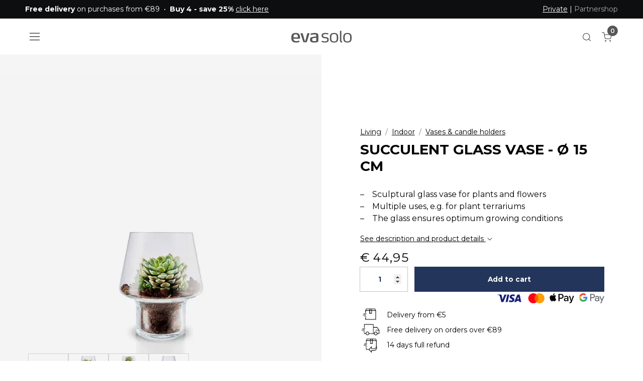

--- FILE ---
content_type: text/html; charset=utf-8
request_url: https://www.evasolo.com/en/living/indoor/vases-candle-holders/succulent-glass-vase-oe-15-cm
body_size: 22237
content:
	<!doctype html>
	<html lang="en">
	<head>
		<!-- v1.25.0
 -->
		<meta charset="utf-8">
		<meta name="viewport" content="height=device-height, width=device-width, initial-scale=1.0">
		<link rel="shortcut icon" href="/Files/Templates/Designs/Swift/Assets/Images/eva-solo-favicon.svg">
		<link rel="apple-touch-icon" href="/Files/Templates/Designs/Swift/Assets/Images/apple-touch-icon.png">
		<meta property="og:image:alt" content="Succulent glass vase - Ø 15 cm">
<base href="https://www.evasolo.com/">
<meta property="og:title" content="Succulent glass vase - Ø 15 cm">
<meta name="twitter:description" content="Succulent glass vase - &#216; 15 cm">
<link rel="canonical" href="https://www.evasolo.com/en/living/indoor/vases-candle-holders/succulent-glass-vase-oe-15-cm">
<meta property="og:description" content="Succulent glass vase - Ø 15 cm">
<meta name="twitter:image" content="/Files/Images/Plytix/Default/568187_succulent_small_886x886.jpg">
<meta property="og:image" content="https://www.evasolo.com/Files/Images/Plytix/Default/568187_succulent_small_886x886.jpg">
<meta name="twitter:image:alt" content="Succulent glass vase - &#216; 15 cm">
							<link rel="alternate" hreflang="en-GB" href="https://www.evasolo.com/gb/living/indoor/vases-candle-holders/succulent-glass-vase-oe-15-cm">
							<link rel="alternate" hreflang="x-default" href="https://www.evasolo.com/en/living/indoor/vases-candle-holders/succulent-glass-vase-oe-15-cm">
							<link rel="alternate" hreflang="da-DK" href="https://www.evasolo.com/da/living/indendoers/vaser-lysestager/sukkulent-glasvase-oe-15-cm">
							<link rel="alternate" hreflang="de" href="https://www.evasolo.com/de/living/innen/vasen-kerzenhalter/sukkulenten-glasvase-oe-15-cm">
							<link rel="alternate" hreflang="sv-SE" href="https://www.evasolo.com/sv/living/inomhus/vaser-ljushaallare/glasvas-foer-suckulenter-oe-15-cm">
							<link rel="alternate" hreflang="no-NO" href="https://www.evasolo.com/no/living/innendoers/vaser-lysestaker/glassvase-til-sukkulenter-oe-15-cm">
							<link rel="alternate" hreflang="fr-FR" href="https://www.evasolo.com/fr/living/interieur/vases-bougeoirs/vase-en-verre-pour-plantes-succulentes-oe15-cm">
		<title>Succulent glass vase - Ø 15 cm</title>
		<link href="/Files/Templates/Designs/Swift/Assets/css/styles.css?639016645484991655" rel="stylesheet" media="all" type="text/css">
			<style>
				@media ( min-width: 1600px ) {
					.container-xxl,
					.container-xl,
					.container-lg,
					.container-md,
					.container-sm,
					.container {
						max-width: 1520px;
					}
				}
			</style>
				<style>
					@media ( min-width: 1920px ) {
						.container-xxl,
						.container-xl,
						.container-lg,
						.container-md,
						.container-sm,
						.container {
							max-width: 1820px;
						}
					}
				</style>
		<link href="/Files/Templates/Designs/Swift/_parsed/Swift_css/Swift_styles_20.min.css?639008811213230000" rel="stylesheet" media="all" type="text/css" data-last-modified-content="09/12/2025 12:45:21 pm">
		<script src="/Files/Templates/Designs/Swift/Assets/js/scripts.js?639016645492234226"></script>
		<script type="module">
			swift.Scroll.hideHeadersOnScroll();
			swift.Scroll.handleAlternativeTheme();
			//Only load if AOS
			const aosColumns = document.querySelectorAll('[data-aos]');
			if (aosColumns.length > 0) {
				swift.AssetLoader.Load('/Files/Templates/Designs/Swift/Assets/js/aos.js?639016645492234226', 'js');
				document.addEventListener('load.swift.assetloader', function () {
					AOS.init({ duration: 400, delay: 100, easing: 'ease-in-out', mirror: false, disable: window.matchMedia('(prefers-reduced-motion: reduce)') });
				});
			}
		</script>
			<script>
				(function(w,d,s,l,i){w[l]=w[l]||[];w[l].push({'gtm.start':
				new Date().getTime(),event:'gtm.js'});var f=d.getElementsByTagName(s)[0],
				j=d.createElement(s),dl=l!='dataLayer'?'&l='+l:'';j.async=true;j.src=
				'https://www.googletagmanager.com/gtm.js?id='+i+dl;f.parentNode.insertBefore(j,f);
				})(window, document, 'script', 'dataLayer', 'GTM-MGJ5CT7');
				function gtag() { dataLayer.push(arguments); }
			</script>
			<script async src="https://www.googletagmanager.com/gtag/js?id=OBSOLETE use Google Tag Manager"></script>
			<script>
				window.dataLayer = window.dataLayer || [];
				function gtag() { dataLayer.push(arguments); }
				gtag('js', new Date());
				gtag('config', 'OBSOLETE use Google Tag Manager');
			</script>
			<!-- Clerk.io -->
			<script>var clerk_publickey = "TA5sATkzL8PWFKsH6S3Dfq0wUpIUxt9s"; var clerk_visitor = "dgpg2to5dmnijbbxqpkyo2qy";</script>
			<!-- End Clerk.io -->
		<!-- GTM -->
		<script>var gtm_culture = "EN";</script>
		<!-- End GTM -->
			<!-- Start ProfitMetrics - Script -->
			<script>window.profitMetrics = { pid: "EC88B261FA38B869", emailInputSelector: "#EcomOrderCustomerEmail" }</script>
			<script src="https://cdn1.profitmetrics.io/EC88B261FA38B869/bundle.js" defer></script>
			<!-- End ProfitMetrics - Script -->
<!-- Start VWO Async SmartCode -->
<link rel="preconnect" href="https://dev.visualwebsiteoptimizer.com" />
<script type='text/javascript' id='vwoCode'>
	window._vwo_code = window._vwo_code || (function () {
		var account_id = 728936,
			version = 1.5,
			settings_tolerance = 2000,
			library_tolerance = 2500,
			use_existing_jquery = false,
			is_spa = 1,
			hide_element = 'body',
			hide_element_style = 'opacity:0 !important;filter:alpha(opacity=0) !important;background:none !important',
			/* DO NOT EDIT BELOW THIS LINE */
			f = false, d = document, vwoCodeEl = d.querySelector('#vwoCode'), code = { use_existing_jquery: function () { return use_existing_jquery }, library_tolerance: function () { return library_tolerance }, hide_element_style: function () { return '{' + hide_element_style + '}' }, finish: function () { if (!f) { f = true; var e = d.getElementById('_vis_opt_path_hides'); if (e) e.parentNode.removeChild(e) } }, finished: function () { return f }, load: function (e) { var t = d.createElement('script'); t.fetchPriority = 'high'; t.src = e; t.type = 'text/javascript'; t.onerror = function () { _vwo_code.finish() }; d.getElementsByTagName('head')[0].appendChild(t) }, getVersion: function () { return version }, getMatchedCookies: function (e) { var t = []; if (document.cookie) { t = document.cookie.match(e) || [] } return t }, getCombinationCookie: function () { var e = code.getMatchedCookies(/(?:^|;)\s?(_vis_opt_exp_\d+_combi=[^;$]*)/gi); e = e.map(function (e) { try { var t = decodeURIComponent(e); if (!/_vis_opt_exp_\d+_combi=(?:\d+,?)+\s*$/.test(t)) { return '' } return t } catch (e) { return '' } }); var i = []; e.forEach(function (e) { var t = e.match(/([\d,]+)/g); t && i.push(t.join('-')) }); return i.join('|') }, init: function () { if (d.URL.indexOf('__vwo_disable__') > -1) return; window.settings_timer = setTimeout(function () { _vwo_code.finish() }, settings_tolerance); var e = d.createElement('style'), t = hide_element ? hide_element + '{' + hide_element_style + '}' : '', i = d.getElementsByTagName('head')[0]; e.setAttribute('id', '_vis_opt_path_hides'); vwoCodeEl && e.setAttribute('nonce', vwoCodeEl.nonce); e.setAttribute('type', 'text/css'); if (e.styleSheet) e.styleSheet.cssText = t; else e.appendChild(d.createTextNode(t)); i.appendChild(e); var n = this.getCombinationCookie(); this.load('https://dev.visualwebsiteoptimizer.com/j.php?a=' + account_id + '&u=' + encodeURIComponent(d.URL) + '&f=' + +is_spa + '&vn=' + version + (n ? '&c=' + n : '')); return settings_timer } }; window._vwo_settings_timer = code.init(); return code;
	}());
</script>
<!-- End VWO Async SmartCode -->
	</head>
	<body class="brand  theme black-text" id="page6983">
			<noscript>
				<iframe src="https://www.googletagmanager.com/ns.html?id=GTM-MGJ5CT7"
						height="0" width="0" style="display:none;visibility:hidden"></iframe>
			</noscript>
			<header class="page-header sticky-top top-0" id="page-header-desktop">
		<div class="py-0   theme black js-hide-on-scroll  item_swift_3columnsflex" >
			<div class="container-xl">
				<div class="d-flex flex-row gap-3 align-items-center">
					<div class="col flex-grow-1">
	<div class="py-2 fs-7 text-start  item_swift_textbanner">
		<div id="104101" class="user-select-none" style="scroll-margin-top:var(--header-height,150px)"></div>
<strong>Free delivery</strong> on purchases from €89&nbsp;&nbsp;•&nbsp;&nbsp;<strong>Buy 4 - save 25%</strong> <a href="/en/buy-4-save-25">click here</a>	</div>
					</div>
					<div class="col flex-grow-0">
					</div>
					<div class="col flex-grow-1">
	<div class="py-2 fs-7 text-end  item_swift_textbanner">
		<div id="103968" class="user-select-none" style="scroll-margin-top:var(--header-height,150px)"></div>
<span style="text-decoration: underline;">Private</span> | <a href="https://partnershop.evasolo.com/" style="color: #aaaaaa; text-decoration: none; hover.text-decoration: underline;" target="_blank">Partnershop</a>	</div>
					</div>
				</div>
			</div>
		</div>
		<div class="py-3  theme theme-white  item_swift_6columnsflex" >
			<div class="container-xl">
				<div class="d-flex flex-row gap-3 align-items-center">
					<div class="col flex-grow-0">
<div class="nav-wrapper d-flex justify-content-start item_custom_swift_offcanvasnavigation">
	<button class="btn lh-1 p-2 text-reset" type="button" data-bs-toggle="offcanvas" data-bs-target="#navigation_81874" aria-controls="navigation_81874" aria-label="Navigation open button">
		<span class="d-flex gap-2 align-items-center flex-row">
						<span class="icon-3 pe-none">
							<svg xmlns="http://www.w3.org/2000/svg" width="18" height="13.5" viewBox="0 0 18 13.5">
	<g transform="translate(-4609.485 -2123.25)">
		<line x2="18" transform="translate(4609.485 2130)" fill="none" stroke="currentColor" stroke-width="1.5" />
		<line x2="18" transform="translate(4609.485 2124)" fill="none" stroke="currentColor" stroke-width="1.5" />
		<line x2="18" transform="translate(4609.485 2136)" fill="none" stroke="currentColor" stroke-width="1.5" />
	</g>
</svg>
						</span>
		</span>
	</button>
</div>
					</div>
					<div class="col flex-grow-0">
					</div>
					<div class="col flex-grow-1">
<figure class="m-0 d-flex justify-content-center item_swift_logo">
	<div id="81826" class="user-select-none" style="scroll-margin-top:var(--header-height,150px)"></div>
		<a href="/en/" class="text-decoration-none" aria-label="Logo">
			<div class="icon-auto" style="width: 120px">
				<?xml version="1.0" encoding="utf-8"?>
<!-- Generator: Adobe Illustrator 26.3.1, SVG Export Plug-In . SVG Version: 6.00 Build 0)  -->
<svg version="1.1" id="Logo" xmlns="http://www.w3.org/2000/svg" xmlns:xlink="http://www.w3.org/1999/xlink" x="0px" y="0px"
	 width="566.9px" height="111.6px" viewBox="0 0 566.9 111.6" enable-background="new 0 0 566.9 111.6" xml:space="preserve">
	 <style>
		.logo-fill {
		fill: currentColor
		}
	</style>
<g>
	<path class="logo-fill" d="M81.1,72.8c0,1.5-1,3.1-2.9,3.1H19.4c0.2,8,2.2,12.6,6.3,16.4c4.7,4.4,11.7,5.9,21.8,5.9
		c10.7,0,17.9-2.3,24.2-3.9c0.3-0.2,0.7-0.2,0.8-0.2c1,0,1.7,0.5,2.2,2l2,7.5c0.2,0.2,0.2,0.5,0.2,0.7c0,1.1-0.8,1.8-1.9,2.3
		c-6.3,2.4-17.6,5.1-30.1,5.1c-33.1,0-45-13.6-45-44.9c0-29.7,7.8-45.4,40.9-45.4c17.2,0,27.5,4.6,33.5,13.1
		c5.4,7.4,6.9,17.7,6.9,30.5C81.3,67.1,81.3,70.4,81.1,72.8 M60.3,47.4c-2.5-9.7-8.1-12.8-19.4-12.8c-12.3,0-17.7,3.3-19.9,12.4
		c-1.3,5.1-1.3,10.5-1.5,16.1L61.9,63C61.9,57.4,61.7,52.4,60.3,47.4"/>
	<path class="logo-fill" d="M145.1,106.9c-0.5,1.6-1.7,2.6-3.4,2.6H116c-1.7,0-2.9-1-3.4-2.6L86.6,27c0-0.3-0.2-0.7-0.2-1
		c0-1.3,1-2.5,2.4-2.5h14.4c2,0,2.7,0.8,3.2,2.5l20.4,71.3h4.4L149.5,26c0.5-1.6,1.5-2.5,3.4-2.5h14.7c1.5,0,2.7,1,2.7,2.5
		c0,0.2-0.2,0.5-0.2,0.6L145.1,106.9z"/>
	<path class="logo-fill" d="M238.4,109.4c-5.6,1.3-13.5,2.3-22.8,2.3c-16.9,0-40.1-1.3-40.1-27.5c0-21.5,13.2-23.3,28-25.7l30.8-4.9
		v-6.1c0-4.9-0.3-8.5-5.2-10.5c-2.9-1.1-7.3-1.6-13.9-1.6c-12.2,0-24.2,3.3-29.9,4.6c-0.3,0-0.7,0.2-1.2,0.2c-0.7,0-1.5-0.3-1.7-1.3
		l-2-9.2v-0.5c0-1.5,1-2,1.9-2.3c4.7-1.6,19.8-5.4,36.3-5.4c12,0,19.9,1.6,25.2,4.4c8.8,4.7,9.6,12.5,9.6,21.1v45.4
		C253.4,104.3,250.1,106.7,238.4,109.4 M234.3,66.4l-24.8,3.9c-7.3,1.1-14.4,1.8-14.4,13.4c0,14.1,11.8,15,21,15
		c6.9,0,13.4-1,18.3-2.6V66.4z"/>
	<path class="logo-fill" d="M314.8,111.6c-14.9,0-27.7-4.8-29.9-5.6c-0.7-0.3-1.3-0.7-1.3-1.6v-0.5l1.7-6.4c0.2-0.8,0.7-1.5,1.9-1.5
		h0.8c1.3,0.5,13.3,4.7,27.2,4.7c14.4,0,22.6-4.4,22.6-14.4c0-13.6-10.8-13.1-24-15.1c-8.3-1.3-29.4-2.8-29.4-24.4
		c0-21.1,19.4-25.6,34.3-25.6c14.5,0,25.7,3,27.5,3.4c1.2,0.2,1.7,1,1.7,1.8V27l-1.2,7.2c-0.2,1-0.8,1.3-1.5,1.3h-0.3
		c-2.4-0.3-14.9-3.1-24.8-3.1c-12.2,0-22.3,3.3-22.3,13.6c0,11.1,11.5,12.5,22,13.8c15.2,2,31.6,3.1,31.6,25.4
		C351.3,106.4,334.4,111.6,314.8,111.6"/>
	<path class="logo-fill" d="M401.5,111.6c-35.3,0-39.5-20.5-39.5-45c0-24.7,4.2-45.2,39.5-45.2c35.5,0,39.6,20.5,39.6,45.2
		C441,91.2,437,111.6,401.5,111.6 M401.5,31.9C377,31.9,376,45.8,376,66.6c0,20.6,1,34.6,25.5,34.6c24.5,0,25.5-13.9,25.5-34.6
		C427,45.8,426,31.9,401.5,31.9"/>
	<path class="logo-fill" d="M527.4,111.6c-35.3,0-39.5-20.5-39.5-45c0-24.7,4.2-45.2,39.5-45.2c35.5,0,39.5,20.5,39.5,45.2
		C566.9,91.2,562.9,111.6,527.4,111.6 M527.4,31.9c-24.5,0-25.5,13.9-25.5,34.7c0,20.6,1,34.6,25.5,34.6c24.5,0,25.5-13.9,25.5-34.6
		C552.9,45.8,551.9,31.9,527.4,31.9"/>
	<path class="logo-fill" d="M475.4,100.5l0.9,0.1c0.6,0.1,1.1,0.3,1.2,1.4l0.6,6.6c0,0.4,0.1,0.6,0.1,0.8c-0.1,1.3-1.4,1.6-1.9,1.7
		c-0.7,0-1.7,0.1-2.4,0.1c-10.1,0-16.9-4.8-16.9-16.9v-90c0-1.3,0.9-1.8,2-2l9.1-2.3l0.5,0c1.2,0,1.7,1.1,1.7,2.1V94
		C470.2,98.5,472.7,100,475.4,100.5"/>
</g>
</svg>
			</div>
		</a>
</figure>
					</div>
					<div class="col flex-grow-0">
<div class="nav-wrapper item_swift_navigation">
<nav class="d-flex py-0 flex-row justify-content-end text-end">
	<ul class="nav flex-nowrap flex-row">
	</ul>
</nav>
</div>
					</div>
					<div class="col flex-grow-0">
<div class="d-flex align-items-center h-100 my-auto search-modal custom-icon-only justify-content-center  item_swift_searchfield">
		<button type="button" role="button" class="p-2 bg-transparent border-0 text-reset">
			<span class="icon-3" aria-hidden="true">
				<svg xmlns="http://www.w3.org/2000/svg" width="24" height="24" viewBox="0 0 24 24" fill="none" stroke="currentColor" stroke-width="1.5" stroke-linecap="round" stroke-linejoin="round" class="feather feather-search"><circle cx="11" cy="11" r="8"></circle><line x1="21" y1="21" x2="16.65" y2="16.65"></line></svg>
			</span>
			<span class="visually-hidden">Open search modal</span>
		</button>
</div>
					</div>
					<div class="col flex-grow-0">
<div class="nav-wrapper item_swift_navigation">
<nav class="d-flex py-0 flex-row justify-content-end text-end">
	<ul class="nav flex-nowrap flex-row">
				<li class="nav-item">
						<a href="/en/cart" class="nav-link text-nowrap text-decoration-underline-hover fs-7 fw-normal text-regular"   id="Navigation_Page_Desktop_7012_81834">
						<span class="visually-hidden">Cart</span>
						<span class="js-cart-qty mini-cart-quantity" >0</span>							<span class="icon-2"><svg xmlns="http://www.w3.org/2000/svg" width="24" height="24" viewBox="0 0 24 24" fill="none" stroke="currentColor" stroke-width="1.5" stroke-linecap="round" stroke-linejoin="round" class="feather feather-shopping-cart"><circle cx="9" cy="21" r="1"></circle><circle cx="20" cy="21" r="1"></circle><path d="M1 1h4l2.68 13.39a2 2 0 0 0 2 1.61h9.72a2 2 0 0 0 2-1.61L23 6H6"></path></svg></span>
						</a>
				</li>
	</ul>
</nav>
</div>
					</div>
				</div>
			</div>
		</div>
			</header>
		<div data-intersect></div>
		<main id="content" itemscope="" itemtype="https://schema.org/Product">
		<div class="py-0 py-lg-0  item_swift_1columnfull" >
			<div class="container-xl">
				<div class="grid grid-1">
					<div class="g-col" data-col-size="12"  style="--bs-columns:12">
<div class="item_swift_productcatalogdetailsapp">
		<script>
      	window.addEventListener('CookieInformationConsentGiven', function (event) {
       		 if (CookieInformation.getConsentGivenFor('cookie_cat_necessary')) {
				gtag("event", "view_item", {
					currency: "EUR",
					value: 44.95,
					items: [
					{
						item_id: "568187",
						item_name: "Succulent glass vase - Ø 15 cm",
						currency: "EUR",
						price: 44.95
					}
					]
				});
      		}
       	}, false);
		</script>
<script>
	window.addEventListener('load', function (event) {
		swift.Video.init();
	});
</script>
</div>
					</div>
				</div>
			</div>
		</div>
		<div class="py-0 py-lg-0  item_swift_2columns" >
			<div class="container-fluid px-0">
				<div class="grid grid-1 grid-lg-2 gap-0 gap-lg-0">
					<div class="g-col order-first order-lg-0" data-col-size="6"  style="--bs-columns:12">
		<div class="d-flex h-100 flex-column  theme theme-white item_swift_productdetailsimage custom"> 
			<div id="SmallScreenImages_100929" class="carousel col position-relative" data-bs-ride="carousel">
					<div class="carousel-counter">1 / 4</div>
					<ol class="carousel-indicators">
							<li data-bs-target="#SmallScreenImages_100929" data-bs-slide-to="0" class="active"></li>
							<li data-bs-target="#SmallScreenImages_100929" data-bs-slide-to="1"></li>
							<li data-bs-target="#SmallScreenImages_100929" data-bs-slide-to="2"></li>
							<li data-bs-target="#SmallScreenImages_100929" data-bs-slide-to="3"></li>
					</ol>
				<div class="carousel-inner h-100">
								<div class="carousel-item active" data-bs-interval="99999">
										<div class="h-100 ">
														<a href="%2fFiles%2fImages%2fPlytix%2fDefault%2f568187_succulent_small_886x886.jpg" class="d-block  ratio" style="--bs-aspect-ratio: 75%" data-bs-toggle="modal" data-bs-target="#modal_100929">
															<div class="d-flex align-items-center justify-content-center overflow-hidden h-100" data-bs-target="#ModalCarousel_100929" data-bs-slide-to="0">
		<img srcset="/Admin/Public/GetImage.ashx?image=%2fFiles%2fImages%2fPlytix%2fDefault%2f568187_succulent_small_886x886.jpg&width=640&format=webp   640w,
			/Admin/Public/GetImage.ashx?image=%2fFiles%2fImages%2fPlytix%2fDefault%2f568187_succulent_small_886x886.jpg&width=960&format=webp   960w,
			/Admin/Public/GetImage.ashx?image=%2fFiles%2fImages%2fPlytix%2fDefault%2f568187_succulent_small_886x886.jpg&width=1280&format=webp  1280w,
			/Admin/Public/GetImage.ashx?image=%2fFiles%2fImages%2fPlytix%2fDefault%2f568187_succulent_small_886x886.jpg&width=1920&format=webp 1920w"
			 src="/Admin/Public/GetImage.ashx?image=%2fFiles%2fImages%2fPlytix%2fDefault%2f568187_succulent_small_886x886.jpg&width=640&format=webp"
			 sizes="(max-width: 992px) 100vw, 50vw"
			 loading="lazy"
			 decoding="async"
			 class="mw-100 mh-100"
			 style="object-fit: cover;object-position: 50% 50%;"
			 alt="Succulent glass vase - Ø 15 cm"
			 itemprop="image"
			 data-image-number=""
			 title="Default">
															</div>
														</a>
																																</div>
								</div>
								<div class="carousel-item " data-bs-interval="99999">
										<div class="h-100 ">
														<a href="%2fFiles%2fImages%2fPlytix%2fProduct_Photo_1%2f568187_Succulent_vase_15cm_aRGB_High.jpg" class="d-block  ratio" style="--bs-aspect-ratio: 75%" data-bs-toggle="modal" data-bs-target="#modal_100929">
															<div class="d-flex align-items-center justify-content-center overflow-hidden h-100" data-bs-target="#ModalCarousel_100929" data-bs-slide-to="1">
		<img srcset="/Admin/Public/GetImage.ashx?image=%2fFiles%2fImages%2fPlytix%2fProduct_Photo_1%2f568187_Succulent_vase_15cm_aRGB_High.jpg&width=640&format=webp   640w,
			/Admin/Public/GetImage.ashx?image=%2fFiles%2fImages%2fPlytix%2fProduct_Photo_1%2f568187_Succulent_vase_15cm_aRGB_High.jpg&width=960&format=webp   960w,
			/Admin/Public/GetImage.ashx?image=%2fFiles%2fImages%2fPlytix%2fProduct_Photo_1%2f568187_Succulent_vase_15cm_aRGB_High.jpg&width=1280&format=webp  1280w,
			/Admin/Public/GetImage.ashx?image=%2fFiles%2fImages%2fPlytix%2fProduct_Photo_1%2f568187_Succulent_vase_15cm_aRGB_High.jpg&width=1920&format=webp 1920w"
			 src="/Admin/Public/GetImage.ashx?image=%2fFiles%2fImages%2fPlytix%2fProduct_Photo_1%2f568187_Succulent_vase_15cm_aRGB_High.jpg&width=640&format=webp"
			 sizes="(max-width: 992px) 100vw, 50vw"
			 loading="lazy"
			 decoding="async"
			 class="mw-100 mh-100"
			 style="object-fit: cover;object-position: 50% 50%;"
			 alt="Succulent glass vase - Ø 15 cm"
			 itemprop="image"
			 data-image-number=""
			 title="Product_Photo_1">
															</div>
														</a>
																																</div>
								</div>
								<div class="carousel-item " data-bs-interval="99999">
										<div class="h-100 ">
														<a href="%2fFiles%2fImages%2fPlytix%2fProduct_Photo_2%2f568187_succulent_glass_vase_15cm_regi_aRGB_High.jpg" class="d-block  ratio" style="--bs-aspect-ratio: 75%" data-bs-toggle="modal" data-bs-target="#modal_100929">
															<div class="d-flex align-items-center justify-content-center overflow-hidden h-100" data-bs-target="#ModalCarousel_100929" data-bs-slide-to="2">
		<img srcset="/Admin/Public/GetImage.ashx?image=%2fFiles%2fImages%2fPlytix%2fProduct_Photo_2%2f568187_succulent_glass_vase_15cm_regi_aRGB_High.jpg&width=640&format=webp   640w,
			/Admin/Public/GetImage.ashx?image=%2fFiles%2fImages%2fPlytix%2fProduct_Photo_2%2f568187_succulent_glass_vase_15cm_regi_aRGB_High.jpg&width=960&format=webp   960w,
			/Admin/Public/GetImage.ashx?image=%2fFiles%2fImages%2fPlytix%2fProduct_Photo_2%2f568187_succulent_glass_vase_15cm_regi_aRGB_High.jpg&width=1280&format=webp  1280w,
			/Admin/Public/GetImage.ashx?image=%2fFiles%2fImages%2fPlytix%2fProduct_Photo_2%2f568187_succulent_glass_vase_15cm_regi_aRGB_High.jpg&width=1920&format=webp 1920w"
			 src="/Admin/Public/GetImage.ashx?image=%2fFiles%2fImages%2fPlytix%2fProduct_Photo_2%2f568187_succulent_glass_vase_15cm_regi_aRGB_High.jpg&width=640&format=webp"
			 sizes="(max-width: 992px) 100vw, 50vw"
			 loading="lazy"
			 decoding="async"
			 class="mw-100 mh-100"
			 style="object-fit: cover;object-position: 50% 50%;"
			 alt="Succulent glass vase - Ø 15 cm"
			 itemprop="image"
			 data-image-number=""
			 title="Product_Photo_2">
															</div>
														</a>
																																</div>
								</div>
								<div class="carousel-item " data-bs-interval="99999">
										<div class="h-100 ">
														<a href="%2fFiles%2fImages%2fPlytix%2fProduct_Photo_3%2f568187_succulent_glass_vase_15cm_tom_aRGB_High.jpg" class="d-block  ratio" style="--bs-aspect-ratio: 75%" data-bs-toggle="modal" data-bs-target="#modal_100929">
															<div class="d-flex align-items-center justify-content-center overflow-hidden h-100" data-bs-target="#ModalCarousel_100929" data-bs-slide-to="3">
		<img srcset="/Admin/Public/GetImage.ashx?image=%2fFiles%2fImages%2fPlytix%2fProduct_Photo_3%2f568187_succulent_glass_vase_15cm_tom_aRGB_High.jpg&width=640&format=webp   640w,
			/Admin/Public/GetImage.ashx?image=%2fFiles%2fImages%2fPlytix%2fProduct_Photo_3%2f568187_succulent_glass_vase_15cm_tom_aRGB_High.jpg&width=960&format=webp   960w,
			/Admin/Public/GetImage.ashx?image=%2fFiles%2fImages%2fPlytix%2fProduct_Photo_3%2f568187_succulent_glass_vase_15cm_tom_aRGB_High.jpg&width=1280&format=webp  1280w,
			/Admin/Public/GetImage.ashx?image=%2fFiles%2fImages%2fPlytix%2fProduct_Photo_3%2f568187_succulent_glass_vase_15cm_tom_aRGB_High.jpg&width=1920&format=webp 1920w"
			 src="/Admin/Public/GetImage.ashx?image=%2fFiles%2fImages%2fPlytix%2fProduct_Photo_3%2f568187_succulent_glass_vase_15cm_tom_aRGB_High.jpg&width=640&format=webp"
			 sizes="(max-width: 992px) 100vw, 50vw"
			 loading="lazy"
			 decoding="async"
			 class="mw-100 mh-100"
			 style="object-fit: cover;object-position: 50% 50%;"
			 alt="Succulent glass vase - Ø 15 cm"
			 itemprop="image"
			 data-image-number=""
			 title="Product_Photo_3">
															</div>
														</a>
																																</div>
								</div>
						<button class="carousel-control-prev carousel-control-area" type="button" data-bs-target="#SmallScreenImages_100929" data-bs-slide="prev">
							<span class="carousel-control-prev-icon" aria-hidden="true"></span>
							<span class="visually-hidden">Previous</span>
						</button>
						<button class="carousel-control-next carousel-control-area" type="button" data-bs-target="#SmallScreenImages_100929" data-bs-slide="next">
							<span class="carousel-control-next-icon" aria-hidden="true"></span>
							<span class="visually-hidden">Next</span>
						</button>
				</div>
			</div>
				<div id="SmallScreenImagesThumbnails_100929" class="custom-productdetailsimage__position-bottom" data-swiffyslider-class="custom-productdetailsimage__position-bottom swiffy-slider slider-nav-square-small slider-item-reveal slider-nav-outside" style="--swiffy-slider-nav-light: var(--swift-foreground-color); --swiffy-slider-nav-dark: var(--swift-background-color);"> 
					<div class="d-flex gap-3" data-swiffyslider-class="slider-container"> 
										<div class="border outline-none ratio ratio-4x3" style="cursor: pointer; min-width: 4rem; max-width: 5rem;" data-bs-target="#SmallScreenImages_100929" data-bs-slide-to="0"> 
											<div class="d-flex align-items-center justify-content-center overflow-hidden position-absolute h-100">
											</div>
												<img src="/Admin/Public/GetImage.ashx?image=%2fFiles%2fImages%2fPlytix%2fDefault%2f568187_succulent_small_886x886.jpg&width=180&format=webp" alt="DETAIL568187LANG1default" title="Default" class="p-1  w-100 h-100" style="object-fit: cover;" data-video-id="568187_succulent_small_886x886.jpg"> 										</div>
										<div class="border outline-none ratio ratio-4x3" style="cursor: pointer; min-width: 4rem; max-width: 5rem;" data-bs-target="#SmallScreenImages_100929" data-bs-slide-to="1"> 
											<div class="d-flex align-items-center justify-content-center overflow-hidden position-absolute h-100">
											</div>
												<img src="/Admin/Public/GetImage.ashx?image=%2fFiles%2fImages%2fPlytix%2fProduct_Photo_1%2f568187_Succulent_vase_15cm_aRGB_High.jpg&width=180&format=webp" alt="DETAIL568187LANG1Product_Photo_1" title="Product_Photo_1" class="p-1  w-100 h-100" style="object-fit: cover;" data-video-id="568187_Succulent_vase_15cm_aRGB_High.jpg"> 										</div>
										<div class="border outline-none ratio ratio-4x3" style="cursor: pointer; min-width: 4rem; max-width: 5rem;" data-bs-target="#SmallScreenImages_100929" data-bs-slide-to="2"> 
											<div class="d-flex align-items-center justify-content-center overflow-hidden position-absolute h-100">
											</div>
												<img src="/Admin/Public/GetImage.ashx?image=%2fFiles%2fImages%2fPlytix%2fProduct_Photo_2%2f568187_succulent_glass_vase_15cm_regi_aRGB_High.jpg&width=180&format=webp" alt="DETAIL568187LANG1Product_Photo_2" title="Product_Photo_2" class="p-1  w-100 h-100" style="object-fit: cover;" data-video-id="568187_succulent_glass_vase_15cm_regi_aRGB_High.jpg"> 										</div>
										<div class="border outline-none ratio ratio-4x3" style="cursor: pointer; min-width: 4rem; max-width: 5rem;" data-bs-target="#SmallScreenImages_100929" data-bs-slide-to="3"> 
											<div class="d-flex align-items-center justify-content-center overflow-hidden position-absolute h-100">
											</div>
												<img src="/Admin/Public/GetImage.ashx?image=%2fFiles%2fImages%2fPlytix%2fProduct_Photo_3%2f568187_succulent_glass_vase_15cm_tom_aRGB_High.jpg&width=180&format=webp" alt="DETAIL568187LANG1Product_Photo_3" title="Product_Photo_3" class="p-1  w-100 h-100" style="object-fit: cover;" data-video-id="568187_succulent_glass_vase_15cm_tom_aRGB_High.jpg"> 										</div>
					</div> 
						<button type="button" title="Previous slide" class="slider-nav" style="z-index:2;">
							<span class="visually-hidden">Previous slide</span>
						</button>
						<button type="button" title="Next slide" class="slider-nav slider-nav-next" style="z-index:2;">
							<span class="visually-hidden">Next slide</span>
						</button>
				</div>
		</div>
			<script type="module" src="/Files/Templates/Designs/Swift/Assets/js/swiffy-slider.js"></script>
			<script type="module">
				swift.AssetLoader.Load('/Files/Templates/Designs/Swift/Assets/css/swiffy-slider.min.css', 'css');
				document.addEventListener('load.swift.assetloader', (e) => {
					if (e == null || e.detail == null || e.detail.parentEvent == null || e.detail.parentEvent.target == null || e.detail.parentEvent.target.href == null || !e.detail.parentEvent.target.href.includes('swiffy-slider.min.css')) return;
					const sliderEl = document.querySelector('#SmallScreenImagesThumbnails_100929');
					const sliderWrapperEl = sliderEl.querySelector('div');
					swiffyslider.initSlider(sliderEl);
					function updateSwiffySlider() {
						if (sliderEl.hasAttribute("data-class")) {
							sliderEl.setAttribute('class', sliderEl.getAttribute('data-class'));
						}
						if (sliderWrapperEl.hasAttribute("data-class")) {
							sliderWrapperEl.setAttribute('class', sliderWrapperEl.getAttribute('data-class'));
						}
						if (sliderEl.scrollWidth > sliderEl.offsetWidth && window.innerWidth > 991) {
							sliderEl.setAttribute('data-class', sliderEl.getAttribute("class"));
							sliderEl.setAttribute('class', sliderEl.getAttribute('data-swiffyslider-class'));
							sliderWrapperEl.setAttribute('data-class', sliderWrapperEl.getAttribute("class"));
							sliderWrapperEl.setAttribute('class', sliderWrapperEl.getAttribute('data-swiffyslider-class'));
							sliderEl.style.setProperty('--swiffy-slider-item-count', Math.min(10, Math.max(1, Math.ceil(sliderEl.offsetWidth / 120) - 1)));
							swiffyslider.slideTo(sliderEl, 0);
						}
					}
					updateSwiffySlider();
					window.addEventListener('resize', updateSwiffySlider);
				});
				document.addEventListener("DOMContentLoaded", () => {
					const carouselEl = document.getElementById("SmallScreenImages_100929");
					const carouselCounterEl = carouselEl.querySelector(".carousel-counter");
					carouselEl.addEventListener("slid.bs.carousel", function (e) {
						carouselCounterEl.textContent = `${(e.to + 1)} / 4`;
					});
				});
			</script>
		<div class="modal fade swift_products-details-images-modal" id="modal_100929" tabindex="-1" aria-labelledby="productDetailsGalleryModalTitle_100929" aria-hidden="true">
			<div class="modal-dialog modal-dialog-centered modal-xl">
				<div class="modal-content">
					<div class="modal-header visually-hidden">
						<h5 class="modal-title" id="productDetailsGalleryModalTitle_100929">Succulent glass vase - Ø 15 cm</h5>
						<button type="button" class="btn-close" data-bs-dismiss="modal" aria-label="Close"></button>
					</div>
					<div class="modal-body p-2 p-lg-3 h-100">
						<div id="ModalCarousel_100929" class="carousel h-100" data-bs-ride="carousel">
							<div class="carousel-inner h-100  theme theme-white">
											<div class="carousel-item active h-100" data-bs-interval="99999">
		<img srcset="/Admin/Public/GetImage.ashx?image=%2fFiles%2fImages%2fPlytix%2fDefault%2f568187_succulent_small_886x886.jpg&width=640&format=webp   640w,
			/Admin/Public/GetImage.ashx?image=%2fFiles%2fImages%2fPlytix%2fDefault%2f568187_succulent_small_886x886.jpg&width=960&format=webp   960w,
			/Admin/Public/GetImage.ashx?image=%2fFiles%2fImages%2fPlytix%2fDefault%2f568187_succulent_small_886x886.jpg&width=1280&format=webp  1280w,
			/Admin/Public/GetImage.ashx?image=%2fFiles%2fImages%2fPlytix%2fDefault%2f568187_succulent_small_886x886.jpg&width=1920&format=webp 1920w"
			 src="/Admin/Public/GetImage.ashx?image=%2fFiles%2fImages%2fPlytix%2fDefault%2f568187_succulent_small_886x886.jpg&width=640&format=webp"
			 sizes="(max-width: 992px) 100vw, 100vw"
			 loading="lazy"
			 decoding="async"
			 class="d-block mw-100 mh-100 m-auto"
			 style="object-fit: cover;object-position: 50% 50%;"
			 alt=""
			 data-image-number=""
			 >
											</div>
											<div class="carousel-item  h-100" data-bs-interval="99999">
		<img srcset="/Admin/Public/GetImage.ashx?image=%2fFiles%2fImages%2fPlytix%2fProduct_Photo_1%2f568187_Succulent_vase_15cm_aRGB_High.jpg&width=640&format=webp   640w,
			/Admin/Public/GetImage.ashx?image=%2fFiles%2fImages%2fPlytix%2fProduct_Photo_1%2f568187_Succulent_vase_15cm_aRGB_High.jpg&width=960&format=webp   960w,
			/Admin/Public/GetImage.ashx?image=%2fFiles%2fImages%2fPlytix%2fProduct_Photo_1%2f568187_Succulent_vase_15cm_aRGB_High.jpg&width=1280&format=webp  1280w,
			/Admin/Public/GetImage.ashx?image=%2fFiles%2fImages%2fPlytix%2fProduct_Photo_1%2f568187_Succulent_vase_15cm_aRGB_High.jpg&width=1920&format=webp 1920w"
			 src="/Admin/Public/GetImage.ashx?image=%2fFiles%2fImages%2fPlytix%2fProduct_Photo_1%2f568187_Succulent_vase_15cm_aRGB_High.jpg&width=640&format=webp"
			 sizes="(max-width: 992px) 100vw, 100vw"
			 loading="lazy"
			 decoding="async"
			 class="d-block mw-100 mh-100 m-auto"
			 style="object-fit: cover;object-position: 50% 50%;"
			 alt=""
			 data-image-number=""
			 >
											</div>
											<div class="carousel-item  h-100" data-bs-interval="99999">
		<img srcset="/Admin/Public/GetImage.ashx?image=%2fFiles%2fImages%2fPlytix%2fProduct_Photo_2%2f568187_succulent_glass_vase_15cm_regi_aRGB_High.jpg&width=640&format=webp   640w,
			/Admin/Public/GetImage.ashx?image=%2fFiles%2fImages%2fPlytix%2fProduct_Photo_2%2f568187_succulent_glass_vase_15cm_regi_aRGB_High.jpg&width=960&format=webp   960w,
			/Admin/Public/GetImage.ashx?image=%2fFiles%2fImages%2fPlytix%2fProduct_Photo_2%2f568187_succulent_glass_vase_15cm_regi_aRGB_High.jpg&width=1280&format=webp  1280w,
			/Admin/Public/GetImage.ashx?image=%2fFiles%2fImages%2fPlytix%2fProduct_Photo_2%2f568187_succulent_glass_vase_15cm_regi_aRGB_High.jpg&width=1920&format=webp 1920w"
			 src="/Admin/Public/GetImage.ashx?image=%2fFiles%2fImages%2fPlytix%2fProduct_Photo_2%2f568187_succulent_glass_vase_15cm_regi_aRGB_High.jpg&width=640&format=webp"
			 sizes="(max-width: 992px) 100vw, 100vw"
			 loading="lazy"
			 decoding="async"
			 class="d-block mw-100 mh-100 m-auto"
			 style="object-fit: cover;object-position: 50% 50%;"
			 alt=""
			 data-image-number=""
			 >
											</div>
											<div class="carousel-item  h-100" data-bs-interval="99999">
		<img srcset="/Admin/Public/GetImage.ashx?image=%2fFiles%2fImages%2fPlytix%2fProduct_Photo_3%2f568187_succulent_glass_vase_15cm_tom_aRGB_High.jpg&width=640&format=webp   640w,
			/Admin/Public/GetImage.ashx?image=%2fFiles%2fImages%2fPlytix%2fProduct_Photo_3%2f568187_succulent_glass_vase_15cm_tom_aRGB_High.jpg&width=960&format=webp   960w,
			/Admin/Public/GetImage.ashx?image=%2fFiles%2fImages%2fPlytix%2fProduct_Photo_3%2f568187_succulent_glass_vase_15cm_tom_aRGB_High.jpg&width=1280&format=webp  1280w,
			/Admin/Public/GetImage.ashx?image=%2fFiles%2fImages%2fPlytix%2fProduct_Photo_3%2f568187_succulent_glass_vase_15cm_tom_aRGB_High.jpg&width=1920&format=webp 1920w"
			 src="/Admin/Public/GetImage.ashx?image=%2fFiles%2fImages%2fPlytix%2fProduct_Photo_3%2f568187_succulent_glass_vase_15cm_tom_aRGB_High.jpg&width=640&format=webp"
			 sizes="(max-width: 992px) 100vw, 100vw"
			 loading="lazy"
			 decoding="async"
			 class="d-block mw-100 mh-100 m-auto"
			 style="object-fit: cover;object-position: 50% 50%;"
			 alt=""
			 data-image-number=""
			 >
											</div>
								<button class="carousel-control-prev carousel-control-area" type="button" data-bs-target="#ModalCarousel_100929" data-bs-slide="prev">
									<span class="carousel-control-prev-icon" aria-hidden="true"></span>
									<span class="visually-hidden">Previous</span>
								</button>
								<button class="carousel-control-next carousel-control-area" type="button" data-bs-target="#ModalCarousel_100929" data-bs-slide="next">
									<span class="carousel-control-next-icon" aria-hidden="true"></span>
									<span class="visually-hidden">Next</span>
								</button>
							</div>
						</div>
					</div>
				</div>
			</div>
		</div>
					</div>
					<div class="g-col " data-col-size="6"  style="--bs-columns:12">
		<div class="h-100 p-3 p-lg-4 item_swift_productdetailsinfo_custom  theme theme-white h-100 item_swift_productcomponentparagraph">
			<div class="d-flex flex-column gap-2 js-product">
						<div class=" theme black-text  item_swift_1columncomponentedit">
			<div class="pb-2" data-col-size="12">
				<ol class="breadcrumb small mb-0 menu_breadcrumb">
						<li class="breadcrumb-item">
							<a href="/en/living">
								Living
							</a>
						</li>
						<li class="breadcrumb-item">
							<a href="/en/living/indoor">
								Indoor
							</a>
						</li>
						<li class="breadcrumb-item">
							<a href="/en/living/indoor/vases-candle-holders">
								Vases & candle holders
							</a>
						</li>
	</ol>
			</div>
		</div>
		<div class=" theme black-text  item_swift_1columncomponentedit">
			<div class="py-0" data-col-size="12">
				<h1 class="h3 start m-0 item_swift_productheader" itemprop="name">Succulent glass vase - Ø 15 cm</h1>
			</div>
		</div>
		<div class=" theme black-text  item_swift_1columncomponentedit">
			<div class="py-0" data-col-size="12">
				<div class=" h-100 item_swift_productspecification_custom" id="specifications">
		<div class="none">
					<div class="order-5 order-lg-0">
						<dl class="grid gap-0">
			<dt class="g-col-12 g-col-sm-4 g-col-lg-12 fw-bold m-0">Custom_USP1</dt>
			<dd class="g-col-12 g-col-sm-8 g-col-lg-12 mb-3">
				Sculptural glass vase for plants and flowers
			</dd>
			<dt class="g-col-12 g-col-sm-4 g-col-lg-12 fw-bold m-0">Custom_USP2</dt>
			<dd class="g-col-12 g-col-sm-8 g-col-lg-12 mb-3">
				Multiple uses, e.g. for plant terrariums
			</dd>
			<dt class="g-col-12 g-col-sm-4 g-col-lg-12 fw-bold m-0">Custom_USP3</dt>
			<dd class="g-col-12 g-col-sm-8 g-col-lg-12 mb-3">
				The glass ensures optimum growing conditions
			</dd>
						</dl>
					</div>
		</div>
	</div>
			</div>
		</div>
		<div class=" theme black-text  item_swift_1columncomponentedit">
			<div class="py-0" data-col-size="12">
				<div class="d-none d-lg-block">
	<a class="small" href="/en/living/indoor/vases-candle-holders/succulent-glass-vase-oe-15-cm#specifications-anchor">See description and product details <span class="icon-2"><svg xmlns="http://www.w3.org/2000/svg" width="24" height="24" viewBox="0 0 24 24" fill="none" stroke="currentColor" stroke-width="1.5" stroke-linecap="round" stroke-linejoin="round" class="feather feather-chevron-down"><polyline points="6 9 12 15 18 9"></polyline></svg></span></a>
</div>
			</div>
		</div>
		<div class=" theme black-text  item_swift_1columncomponentedit">
			<div class="pb-2" data-col-size="12">
				<script>
	function setVariantEnvironment() {
		const container = document.querySelector('.js-related-products-wrapper');
		const innerContainer = document.querySelector('.js-related-products-container');
		if (container !== null) {
			const items = container.querySelectorAll(".js-related-product");
			const btnShowAll = document.querySelector('.js-show-all');
			let hiddenCount = 0;
			let firstRowTopPos = null;
			innerContainer.classList.remove('flex-nowrap');
			btnShowAll.classList.remove('order-1');
			items.forEach(item => {
				item.classList.remove('order-0', 'order-2', 'hidden');
			});
			items.forEach(item => {
				const itemTop = item.getBoundingClientRect().top;
				if (firstRowTopPos === null) {
					firstRowTopPos = itemTop;
				}
				if (itemTop !== firstRowTopPos) {
					item.classList.add('hidden');
					hiddenCount++;
				} else {
					item.classList.add('order-0');
				}
			});
			if(hiddenCount === 1) {
				innerContainer.classList.add('flex-nowrap');
				btnShowAll.classList.add('d-none');
				items.forEach(item => {
					item.classList.remove('hidden');
					item.classList.add('order-0');
				});
			} else if (hiddenCount > 1) {
				btnShowAll.classList.remove('d-none', 'order-0');
				btnShowAll.classList.add('order-1');
				btnShowAll.querySelector('.js-hidden-variants-count').textContent = hiddenCount;
			} else {
				btnShowAll.classList.add('d-none');
			}
		}
	}
	window.addEventListener('DOMContentLoaded', () => {
		setVariantEnvironment();
	});
	window.addEventListener("resize", () => {
		setVariantEnvironment();
	});
</script>
			</div>
		</div>
		<div class=" theme black-text  item_swift_2columnscomponentedit">
			<div class="d-flex flex-row gap-3 align-items-start py-0">
					<div class="col flex-grow-0" data-col-size="6">
						<div class="  item_swift_productprice_custom" data-product-id="568187" data-variant-id="" >
		<div class="fs-4 m-0 d-flex flex-wrap  gap-3 start" style="row-gap: 0 !important" itemprop="offers" itemscope itemtype="https://schema.org/Offer">
			<span itemprop="priceCurrency" content="EUR" class="d-none"></span>
					<span itemprop="price" content="44.95" class="d-none"></span>
				<span class="theme black-text">
				<span class="text-price">€ 44,95</span>
			</span>
			<link itemprop="url" href="https://www.evasolo.com/Default.aspx?ID=6983&GroupID=GROUP268&ProductID=568187">
					<span itemprop="availability" class="d-none">InStock</span>
		</div>
	</div>
					</div>
							</div>
		</div>
		<div class=" theme navy-blue  item_swift_1columncomponentedit">
			<div class="py-0" data-col-size="12">
				<div class="d-flex flex-row flex-nowrap gap-2 order-2 order-lg-4 mb-3 mb-lg-0">
		<form method="post" action="/Default.aspx?ID=7079&LayoutTemplate=Swift_MiniCart.cshtml" class="flex-fill">
			<input type="hidden" name="redirect" value="false">
			<input type="hidden" name="ProductId" value="568187">
			<input type="hidden" name="ProductName" value="Succulent glass vase - Ø 15 cm">
			<input type="hidden" name="ProductPrice" value="44.95">
			<input type="hidden" name="ProductCurrency" value="EUR">
			<input type="hidden" name="ProductReferer" value="product_details_info">
			<input type="hidden" name="cartcmd" value="add">
					<div class="input-group input-primary-button-group js-input-group d-flex flex-row flex-nowrap">
						<label for="Quantity_568187" class="visually-hidden">Quantity</label>
						<input id="Quantity_568187" name="Quantity" value="1" step="1" min="0" class="form-control" style="max-width: 96px; min-width:64px;" type="number" onkeydown="swift.Cart.UpdateOnEnterKey(event)">
						<button type="button" onclick="swift.Cart.Update(event)" class="btn btn-primary flex-fill js-add-to-cart-button "  title="Add to cart" id="AddToCartButton568187_45141">Add to cart</button>
					</div>
		</form>
	</div>
			</div>
		</div>
		<div class="  item_swift_1columncomponentedit">
			<div class="py-0" data-col-size="12">
				<div class="p-0   h-100 item_swift_productcomponentparagraph">
			<div class="w-100">
						<div class="  item_swift_1columncomponentedit">
			<div class="pb-2" data-col-size="12">
				<div class="h-100 position-relative d-flex flex-column mb-0-last-child p-0  align-items-end text-end  item_swift_text">
	<div id="100979" class="user-select-none position-absolute top-0" style="scroll-margin-top:var(--header-height,150px)"></div>
		<div class="mb-0-last-child text-inherit opacity-100 mw-75ch">
			<p><img style="height: 20px; margin-right: 10px;" src="/Files/Icons/Payments/visa-mastercard.png" /><img style="height: 20px; margin-right: 10px;" src="/Files/Icons/Payments/apple-pay.png" /><img style="height: 20px;" src="/Files/Icons/Payments/google-pay.png" /></p>
		</div>
</div>
			</div>
		</div>
			</div>
		</div>
			</div>
		</div>
		<div class="  item_swift_1columncomponentedit">
			<div class="py-0" data-col-size="12">
				<div class="p-0   h-100 item_swift_productcomponentparagraph">
			<div class="w-100">
						<div class=" theme black-text  item_swift_1columncomponentedit">
			<div class="py-0" data-col-size="12">
				<div class="h-100 position-relative d-flex flex-column mb-0-last-child p-0  align-items-start text-start  item_swift_text">
	<div id="101803" class="user-select-none position-absolute top-0" style="scroll-margin-top:var(--header-height,150px)"></div>
		<div class="mb-0-last-child text-inherit opacity-100 mw-75ch">
			<p><img style="height: 30px; margin-right: 10px;" src="/Files/Icons/Product%20page/Icon_package.png" /><span style="font-size: 0.875em;">Delivery from &euro;5</span><br /><img style="height: 30px; margin-right: 10px;" src="/Files/Icons/Product%20page/Icon_truck.png" /><span style="font-size: 0.875em;">Free delivery on orders over &euro;89</span><br /><img style="height: 30px; margin-right: 10px;" src="/Files/Icons/Product%20page/Icon_package_return.png" /><span style="font-size: 0.875em;">14 days full refund</span></p>
		</div>
</div>
			</div>
		</div>
			</div>
		</div>
			</div>
		</div>
			</div>
		</div>
					</div>
				</div>
			</div>
		</div>
		<div class="py-5 py-lg-6  item_swift_1columnfull" >
			<div class="container-xl">
				<div class="grid grid-1">
					<div class="g-col" data-col-size="12"  style="--bs-columns:12">
	<div class=" h-100 item_swift_productspecification" id="specifications">
		<div class="none">
				<div class="accordion-specifications-container col-12 col-lg-10 mx-auto">
					<div class="accordion accordion-flush" id="accordionSpecifications">
							<div class="accordion-item">
								<div class="accordion-header" id="specifications-heading-longdescription">
									<button class="accordion-button" type="button" data-bs-toggle="collapse" data-bs-target="#specifications-collapse-longdescription" aria-expanded="false" aria-controls="specifications-collapse-longdescription">
										<h4 class="h4 mb-0">Description</h4>
									</button>
								</div>
								<div id="specifications-collapse-longdescription" class="accordion-collapse collapse small show" aria-labelledby="specifications-heading-longdescription" data-bs-parent="#accordionSpecifications">
									<div class="grid">
										<div class="g-col-12 g-col-lg-8 mb-3 js-custom-ellipsis-readmore custom-ellipsis-readmore" data-ellipsis-readmore="5">
											<div class="custom-ellipsis-readmore__content">Bring vitality and life to your home with green plants in sculptural shapes. Using the succulent glass vase, you can cultivate your very own plant terrarium. The glass vase has been specifically designed for growing the popular succulents which, with their thick fleshy stems and leaves, add a touch of lushness.<p></p><p>Apart from adding a green element to your home, the plant terrarium also encourages quiet reflection and relaxation. The hardy, low-care plants will thrive in the glass vase, and it is easy to see when they need watering.<p></p><p>The vase can also be used as a vase for cut flowers.<p></p><p></div>
											<div class="custom-ellipsis-readmore__readmore" onclick="this.parentNode.classList.add('show');"><u>Read more</u></div>
										</div>
									</div>
								</div>
							</div>
							<div class="accordion-item">
								<div class="accordion-header" id="specifications-heading-Product_details">
									<button class="accordion-button collapsed" type="button" data-bs-toggle="collapse" data-bs-target="#specifications-collapse-Product_details" aria-expanded="false" aria-controls="specifications-collapse-Product_details">
											<h4 class="h4 mb-0">Product details</h4>
									</button>
								</div>
								<div id="specifications-collapse-Product_details" class="accordion-collapse collapse small " aria-labelledby="specifications-heading-Product_details" data-bs-parent="#accordionSpecifications">
									<div>	<div class="mb-3">
							<table class="table table-striped ">
			<tr>
					<th class="fw-bold" scope="row">Dishwasher Safe</th>
				<td>Yes</td>
			</tr>
			<tr>
					<th class="fw-bold" scope="row">Material:</th>
				<td>Mouth-blown Glass</td>
			</tr>
			<tr>
					<th class="fw-bold" scope="row">Height (cm)</th>
				<td>18</td>
			</tr>
			<tr>
					<th class="fw-bold" scope="row">Width (cm)</th>
				<td>15</td>
			</tr>
			<tr>
					<th class="fw-bold" scope="row">Depth (cm)</th>
				<td>15</td>
			</tr>
			<tr>
					<th class="fw-bold" scope="row">Diameter (cm):</th>
				<td>15</td>
			</tr>
			<tr>
					<th class="fw-bold" scope="row">Weight (kg):</th>
				<td>0.69</td>
			</tr>
			<tr>
					<th class="fw-bold" scope="row">Designer:</th>
				<td>Tools Design</td>
			</tr>
			<tr>
					<th class="fw-bold" scope="row">Brand</th>
				<td>Eva Solo</td>
			</tr>
			<tr>
					<th class="fw-bold" scope="row">SKU</th>
				<td>568187</td>
			</tr>
			<tr>
					<th class="fw-bold" scope="row">EAN</th>
				<td>5706631202848</td>
			</tr>
			</table>
					</div>
</div>
								</div>
							</div>
					</div>
				</div>
		</div>
	</div>
					</div>
				</div>
			</div>
		</div>
		<div class="pb-3 pb-lg-3 pt-lg-0  item_swift_1columnfull" >
			<div class="container-xl">
				<div class="grid grid-1">
					<div class="g-col" data-col-size="12"  style="--bs-columns:12">
		<div class="d-none d-lg-block h-100 position-relative  item_custom_swift_productdetailsgallery desktop">
			<div class="grid gap-3 ">
							<div class="g-col-12">
	<div class="h-100 ">
	<a href="%2fFiles%2fImages%2fPlytix%2fDefault%2f568187_succulent_small_886x886.jpg" class="d-block  ratio" style="--bs-aspect-ratio: 100%" data-bs-toggle="modal" data-bs-target="#modal_71005">
		<div class="d-flex align-items-center justify-content-center overflow-hidden h-100" data-bs-target="#ModalCarousel_71005" data-bs-slide-to="0">
		<img srcset="/Admin/Public/GetImage.ashx?image=%2fFiles%2fImages%2fPlytix%2fDefault%2f568187_succulent_small_886x886.jpg&width=640&format=webp   640w,
			/Admin/Public/GetImage.ashx?image=%2fFiles%2fImages%2fPlytix%2fDefault%2f568187_succulent_small_886x886.jpg&width=960&format=webp   960w,
			/Admin/Public/GetImage.ashx?image=%2fFiles%2fImages%2fPlytix%2fDefault%2f568187_succulent_small_886x886.jpg&width=1280&format=webp  1280w,
			/Admin/Public/GetImage.ashx?image=%2fFiles%2fImages%2fPlytix%2fDefault%2f568187_succulent_small_886x886.jpg&width=1920&format=webp 1920w"
			 src="/Admin/Public/GetImage.ashx?image=%2fFiles%2fImages%2fPlytix%2fDefault%2f568187_succulent_small_886x886.jpg&width=640&format=webp"
			 sizes="(max-width: 992px) 100vw, 100vw"
			 loading="lazy"
			 decoding="async"
			 class="mw-100 mh-100"
			 style="object-fit: cover;object-position: 50% 50%;"
			 alt="Succulent glass vase - Ø 15 cm"
			 itemprop="image"
			 data-image-number=""
			 >
		</div>
	</a>
					</div>
							</div>
			</div>
		</div>
			<div class="d-block d-lg-none mx-lg-0 position-relative  item_custom_swift_productdetailsgallery mobile">
				<div id="SmallScreenImages_71005" class="carousel" data-bs-ride="carousel">
					<div class="carousel-inner h-100">
									<div class="carousel-item active" data-bs-interval="99999">
	<div class="h-100 ">
	<a href="%2fFiles%2fImages%2fPlytix%2fDefault%2f568187_succulent_small_886x886.jpg" class="d-block  ratio" style="--bs-aspect-ratio: 100%" data-bs-toggle="modal" data-bs-target="#modal_71005">
		<div class="d-flex align-items-center justify-content-center overflow-hidden h-100" data-bs-target="#ModalCarousel_71005" data-bs-slide-to="0">
		<img srcset="/Admin/Public/GetImage.ashx?image=%2fFiles%2fImages%2fPlytix%2fDefault%2f568187_succulent_small_886x886.jpg&width=640&format=webp   640w,
			/Admin/Public/GetImage.ashx?image=%2fFiles%2fImages%2fPlytix%2fDefault%2f568187_succulent_small_886x886.jpg&width=960&format=webp   960w,
			/Admin/Public/GetImage.ashx?image=%2fFiles%2fImages%2fPlytix%2fDefault%2f568187_succulent_small_886x886.jpg&width=1280&format=webp  1280w,
			/Admin/Public/GetImage.ashx?image=%2fFiles%2fImages%2fPlytix%2fDefault%2f568187_succulent_small_886x886.jpg&width=1920&format=webp 1920w"
			 src="/Admin/Public/GetImage.ashx?image=%2fFiles%2fImages%2fPlytix%2fDefault%2f568187_succulent_small_886x886.jpg&width=640&format=webp"
			 sizes="(max-width: 992px) 100vw, 100vw"
			 loading="lazy"
			 decoding="async"
			 class="mw-100 mh-100"
			 style="object-fit: cover;object-position: 50% 50%;"
			 alt="Succulent glass vase - Ø 15 cm"
			 itemprop="image"
			 data-image-number=""
			 >
		</div>
	</a>
					</div>
									</div>
					</div>
				</div>
			</div>
		<div class="modal fade swift_products-details-images-modal" id="modal_71005" tabindex="-1" aria-labelledby="productDetailsGalleryModalTitle_71005" aria-hidden="true">
			<div class="modal-dialog modal-dialog-centered modal-xl">
				<div class="modal-content">
					<div class="modal-header visually-hidden">
						<h5 class="modal-title" id="productDetailsGalleryModalTitle_71005">Succulent glass vase - Ø 15 cm</h5>
						<button type="button" class="btn-close" data-bs-dismiss="modal" aria-label="Close"></button>
					</div>
					<div class="modal-body p-2 p-lg-3 h-100">
						<div id="ModalCarousel_71005" class="carousel h-100" data-bs-ride="carousel">
							<div class="carousel-inner h-100 ">
											<div class="carousel-item active h-100" data-bs-interval="99999">
		<img srcset="/Admin/Public/GetImage.ashx?image=%2fFiles%2fImages%2fPlytix%2fDefault%2f568187_succulent_small_886x886.jpg&width=640&format=webp   640w,
			/Admin/Public/GetImage.ashx?image=%2fFiles%2fImages%2fPlytix%2fDefault%2f568187_succulent_small_886x886.jpg&width=960&format=webp   960w,
			/Admin/Public/GetImage.ashx?image=%2fFiles%2fImages%2fPlytix%2fDefault%2f568187_succulent_small_886x886.jpg&width=1280&format=webp  1280w,
			/Admin/Public/GetImage.ashx?image=%2fFiles%2fImages%2fPlytix%2fDefault%2f568187_succulent_small_886x886.jpg&width=1920&format=webp 1920w"
			 src="/Admin/Public/GetImage.ashx?image=%2fFiles%2fImages%2fPlytix%2fDefault%2f568187_succulent_small_886x886.jpg&width=640&format=webp"
			 sizes="(max-width: 992px) 100vw, 100vw"
			 loading="lazy"
			 decoding="async"
			 class="d-block mw-100 mh-100 m-auto"
			 style="object-fit: cover;object-position: 50% 50%;"
			 alt=""
			 data-image-number=""
			 >
											</div>
								<button class="carousel-control-prev" type="button" data-bs-target="#ModalCarousel_71005" data-bs-slide="prev">
									<span class="carousel-control-prev-icon" aria-hidden="true"></span>
									<span class="visually-hidden">Previous</span>
								</button>
								<button class="carousel-control-next" type="button" data-bs-target="#ModalCarousel_71005" data-bs-slide="next">
									<span class="carousel-control-next-icon" aria-hidden="true"></span>
									<span class="visually-hidden">Next</span>
								</button>
							</div>
						</div>
					</div>
				</div>
			</div>
		</div>
					</div>
				</div>
			</div>
		</div>
		<div class="pb-5 pb-lg-6 pt-lg-0  item_swift_1columnfull" >
			<div class="container-xl">
				<div class="grid grid-1">
					<div class="g-col" data-col-size="12"  style="--bs-columns:12">
		<div class="p-0   h-100 item_swift_productcomponentparagraph">
			<div class="w-100">
			</div>
		</div>
					</div>
				</div>
			</div>
		</div>
		<div class="py-5 py-lg-6 theme theme-gray  item_swift_1columnfull" >
			<div class="container-fluid px-0">
				<div class="grid grid-1">
					<div class="g-col" data-col-size="12"  style="--bs-columns:12">
<div class="h-100 d-flex position-relative align-items-center justify-content-center item_swift_textadvanced">
	<div id="74228" class="user-select-none position-absolute top-0"  style="scroll-margin-top: var(--header-height, 150px)"></div>
	<div class="d-inline-flex flex-column text-center ps-lg-0 ps-0 pe-lg-0 pe-0 pt-lg-0 pt-0 pb-lg-0 pb-0 ">
<h2 class="h4 text-inherit opacity-100">Eva Solo community</h2>
<div class="fs-6 text-inherit opacity-100 mb-lg-4 mb-3 mb-0-last-child mt-3"><p>Tag us in your instagram post to be featured in our Eva Solo community.<br />Use one of the following tags: @evasolo_official, #evasolo, #evatrio or #evasolofurniture</p>
<div id="js-flowbox-flow-product" style="width: 85vw; text-align: center;"></div></div>
			</div>
</div>
					</div>
				</div>
			</div>
		</div>
		<div class="pt-5 pt-lg-6 pb-lg-0  item_swift_1columnfull" >
			<div class="container-xl">
				<div class="grid grid-1">
					<div class="g-col" data-col-size="12"  style="--bs-columns:12">
	<form method="post" action="/Default.aspx?ID=7081&LayoutTemplate=Designs/Swift/Swift_PageClean.cshtml" id="RelatedProductsForm_36077"
		data-response-target-element="RelatedProducts_36077" data-preloader="inline" data-update-url="false"
		class="item_swift_relatedproducts_custom">
		<input type="hidden" name="ModelID" value="36077">
		<input type="hidden" name="SourceType" value="clerk">
		<input type="hidden" name="NavigationStyle" value="slider-nav-square">
		<input type="hidden" name="NavigationPlacement" value="slider-nav-outside-expand">
		<input type="hidden" name="IndicatorStyle" value="slider-indicators-hidden">
		<input type="hidden" name="RevealSlides" value="slider-item-reveal">
		<input type="hidden" name="NavigationAlwaysVisible" value="">
		<input type="hidden" name="NavigationVisibleOnTouch" value="">
		<input type="hidden" name="NavigationShowScrollbar" value="">
		<input type="hidden" name="NavigationSmall" value="">
		<input type="hidden" name="NavigationInvertColors" value="">
		<input type="hidden" name="NavigationNoLoop" value="">
		<input type="hidden" name="NavigationSlideEntirePage" value="slider-nav-page">
		<input type="hidden" name="IndicatorsOutsideSlider" value="slider-indicators-outside">
		<input type="hidden" name="IndicatorsHighlightActive" value="">
		<input type="hidden" name="IndicatorsInvertColors" value="">
		<input type="hidden" name="IndicatorsVisibleOnSmallDevices" value="">
																									<input type="hidden" name="ClerkEndpoint" value="recommendations/complementary"/>
			<input type="hidden" name="ClerkQuery"
				value="products=[568187]"/>
			<input type="hidden" name="ClerkFilter"
				value=""/>
			<input type="hidden" name="ClerkLabels"
				value="product page | complementary"/>
			<input type="hidden" name="ClerkLogArea"
				value="Eva Solo (International) (ID: 20)"/>
			<input type="hidden" name="ClerkLogPage"
				value="Shop (ID: 6983)"/>
			<input type="hidden" name="ClerkLogParagraph"
				value="Other people also bought (ID: 36077)"/>
		<input type="hidden" name="Link" value="/Default.aspx?ID=6983&GroupId=GROUP268&MainProductId=568187">
		<input type="hidden" name="HideTitle" value="False">
		<input type="hidden" name="HidePrices" value="False"/>
			<input type="hidden" name="PageSize" value="8">
		<input type="hidden" name="HeadingTitle" id="RelatedProductsTitle_36077" value="Other people also bought">
							<input type="hidden" name="ImageAspectRatio" value="75%">
					<input type="hidden" name="Layout" value="text-top">
					<input type="hidden" name="TitleFontSize" value="h4">
					<input type="hidden" name="SubtitleFontSize" value="fs-5">
					<input type="hidden" name="ButtonStyle" value=" btn-primary">
										<input type="hidden" name="TextReadability" value=" mw-75ch">
		<input type="hidden" name="ParentColumnSize" id="ParentColumnSize_36077" value="12">
		<input type="hidden" name="SaleBadgeType" value="amount">
		<input type="hidden" name="SaleBadgeCssClassName" value="limitededition">
		<input type="hidden" name="NewBadgeCssClassName" value="newarrival">
		<input type="hidden" name="NewPublicationDays" value="90">
			<input type="hidden" name="CampaignBadgesValues" value="ceramic,mouthblownglass,staffpick,pfasfree,blackfriday,sliplet">
	</form>
	<script type="module" src="/Files/Templates/Designs/Swift/Assets/js/swiffy-slider.js"></script>
	<script>
		window.addEventListener("load", () => {
			swift.AssetLoader.Load('/Files/Templates/Designs/Swift/Assets/css/swiffy-slider.min.css', 'css');
		});
	</script>
		<div class="w-100 h-100">
			<div id="36077" class="user-select-none" style="scroll-margin-top:var(--header-height,150px)"></div>
			<div id="RelatedProducts_36077" class="h-100 swift_product_slider_container"
				data-product-count="8"></div>
		</div>
		<script type="module">
			if (document.querySelector("#RelatedProducts_36077").closest("[data-col-size]")) {
				document.querySelector("#ParentColumnSize_36077").value = document.querySelector("#RelatedProducts_36077").closest("[data-col-size]").getAttribute("data-col-size");
			}
			swift.PageUpdater.Update(document.querySelector("#RelatedProductsForm_36077")).then(function () {
				setTimeout(function () {
					const isVisualEditor = false;
					const productSliderContainer = document.querySelector(".swift_product_slider_container");
					if (productSliderContainer && productSliderContainer.innerHTML !== "") {
						productSliderContainer.classList.remove("d-none");
					} else if (!isVisualEditor && productSliderContainer) {
						productSliderContainer.closest("[class*=column]").classList.add("d-none");
					}
					custom.UpsellProducts.bindEvents();
				}, 150);
			});
		</script>
					</div>
				</div>
			</div>
		</div>
		<div class="py-4 py-lg-5  item_swift_1columnfull" >
			<div class="container-xl">
				<div class="grid grid-1">
					<div class="g-col" data-col-size="12"  style="--bs-columns:12">
	<form method="post" action="/Default.aspx?ID=7081&LayoutTemplate=Designs/Swift/Swift_PageClean.cshtml" id="RelatedProductsForm_36061"
		data-response-target-element="RelatedProducts_36061" data-preloader="inline" data-update-url="false"
		class="item_swift_relatedproducts_custom">
		<input type="hidden" name="ModelID" value="36061">
		<input type="hidden" name="SourceType" value="clerk">
		<input type="hidden" name="NavigationStyle" value="slider-nav-square">
		<input type="hidden" name="NavigationPlacement" value="slider-nav-outside-expand">
		<input type="hidden" name="IndicatorStyle" value="slider-indicators-hidden">
		<input type="hidden" name="RevealSlides" value="slider-item-reveal">
		<input type="hidden" name="NavigationAlwaysVisible" value="">
		<input type="hidden" name="NavigationVisibleOnTouch" value="">
		<input type="hidden" name="NavigationShowScrollbar" value="">
		<input type="hidden" name="NavigationSmall" value="">
		<input type="hidden" name="NavigationInvertColors" value="">
		<input type="hidden" name="NavigationNoLoop" value="">
		<input type="hidden" name="NavigationSlideEntirePage" value="slider-nav-page">
		<input type="hidden" name="IndicatorsOutsideSlider" value="slider-indicators-outside">
		<input type="hidden" name="IndicatorsHighlightActive" value="">
		<input type="hidden" name="IndicatorsInvertColors" value="">
		<input type="hidden" name="IndicatorsVisibleOnSmallDevices" value="">
																									<input type="hidden" name="ClerkEndpoint" value="recommendations/substituting"/>
			<input type="hidden" name="ClerkQuery"
				value="products=[568187]"/>
			<input type="hidden" name="ClerkFilter"
				value=""/>
			<input type="hidden" name="ClerkLabels"
				value="product page | substituting"/>
			<input type="hidden" name="ClerkLogArea"
				value="Eva Solo (International) (ID: 20)"/>
			<input type="hidden" name="ClerkLogPage"
				value="Shop (ID: 6983)"/>
			<input type="hidden" name="ClerkLogParagraph"
				value="Also See (ID: 36061)"/>
		<input type="hidden" name="Link" value="/Default.aspx?ID=6983&GroupId=GROUP268&MainProductId=568187">
		<input type="hidden" name="HideTitle" value="False">
		<input type="hidden" name="HidePrices" value="False"/>
			<input type="hidden" name="PageSize" value="8">
		<input type="hidden" name="HeadingTitle" id="RelatedProductsTitle_36061" value="Also See">
							<input type="hidden" name="ImageAspectRatio" value="75%">
					<input type="hidden" name="Layout" value="text-top">
					<input type="hidden" name="TitleFontSize" value="h4">
					<input type="hidden" name="SubtitleFontSize" value="fs-5">
					<input type="hidden" name="ButtonStyle" value=" btn-primary">
					<input type="hidden" name="GeneralTheme" value=" theme theme-white">
					<input type="hidden" name="Theme" value=" theme theme-white">
					<input type="hidden" name="ImageTheme" value=" theme theme-white">
				<input type="hidden" name="TextReadability" value=" mw-75ch">
		<input type="hidden" name="ParentColumnSize" id="ParentColumnSize_36061" value="12">
		<input type="hidden" name="SaleBadgeType" value="amount">
		<input type="hidden" name="SaleBadgeCssClassName" value="">
		<input type="hidden" name="NewBadgeCssClassName" value="newarrival">
		<input type="hidden" name="NewPublicationDays" value="90">
			<input type="hidden" name="CampaignBadgesValues" value="ceramic,mouthblownglass,newarrival,sliplet">
	</form>
	<script type="module" src="/Files/Templates/Designs/Swift/Assets/js/swiffy-slider.js"></script>
	<script>
		window.addEventListener("load", () => {
			swift.AssetLoader.Load('/Files/Templates/Designs/Swift/Assets/css/swiffy-slider.min.css', 'css');
		});
	</script>
		<div class="w-100 h-100">
			<div id="36061" class="user-select-none" style="scroll-margin-top:var(--header-height,150px)"></div>
			<div id="RelatedProducts_36061" class="h-100 swift_product_slider_container"
				data-product-count="8"></div>
		</div>
		<script type="module">
			if (document.querySelector("#RelatedProducts_36061").closest("[data-col-size]")) {
				document.querySelector("#ParentColumnSize_36061").value = document.querySelector("#RelatedProducts_36061").closest("[data-col-size]").getAttribute("data-col-size");
			}
			swift.PageUpdater.Update(document.querySelector("#RelatedProductsForm_36061")).then(function () {
				setTimeout(function () {
					const isVisualEditor = false;
					const productSliderContainer = document.querySelector(".swift_product_slider_container");
					if (productSliderContainer && productSliderContainer.innerHTML !== "") {
						productSliderContainer.classList.remove("d-none");
					} else if (!isVisualEditor && productSliderContainer) {
						productSliderContainer.closest("[class*=column]").classList.add("d-none");
					}
					custom.UpsellProducts.bindEvents();
				}, 150);
			});
		</script>
					</div>
				</div>
			</div>
		</div>
		<div class="pb-3 pb-lg-3 pt-lg-0  item_swift_1columnfull" >
			<div class="container-xl">
				<div class="grid grid-1">
					<div class="g-col" data-col-size="12"  style="--bs-columns:12">
<div class="h-100 p-0  item_swift_sectionheader">
	<div id="46511" class="user-select-none" style="scroll-margin-top:var(--header-height,150px)"></div>
	<div class="d-flex flex-column h-100">
		<h2 class="h4 text-inherit opacity-100 mw-75ch d-inline-block m-0">Related content</h2>	</div>
</div>
					</div>
				</div>
			</div>
		</div>
		<div class="pb-5 pb-lg-6 pt-lg-0  item_swift_1columnfull" >
			<div class="container-xl">
				<div class="grid grid-1">
					<div class="g-col" data-col-size="12"  style="--bs-columns:12">
	<div class="h-100 item_swift_articlelist_custom">
		<div id="Slider_46519" class="swiffy-slider slider-item-show5 slider-nav-square slider-item-reveal slider-nav-outside-expand    slider-indicators-hidden    slider-indicators-outside     slider-nav-page   item_swift_articlelist_custom" style="--swiffy-slider-nav-light:var(--swift-foreground-color);--swiffy-slider-nav-dark:var(--swift-background-color);visibility:hidden;opacity:0;" data-slider-nav-autoplay-interval="0">
			<div class="slider-container pb-3 py-lg-3 mt-lg-n3">
			</div>
				<button type="button" title="Previous slide" class="slider-nav" style="z-index:1;">
					<span class="visually-hidden">Previous slide</span>
				</button>
				<button type="button" title="Next slide" class="slider-nav slider-nav-next" style="z-index:1;">
					<span class="visually-hidden">Next slide</span>
				</button>
			<script type="module" src="/Files/Templates/Designs/Swift/Assets/js/swiffy-slider.js"></script>
			<script type="module">
								swift.AssetLoader.Load('/Files/Templates/Designs/Swift/Assets/css/swiffy-slider.min.css', 'css');
								document.addEventListener('load.swift.assetloader', () => {
									swiffyslider.initSlider(document.querySelector('#Slider_46519'));
									document.querySelector('#Slider_46519').style.opacity = 1;
									document.querySelector('#Slider_46519').style.visibility = "visible";
								});
			</script>
		</div>
	</div>
					</div>
				</div>
			</div>
		</div>
	<div class=" item_swift_productlist" >
	</div>
		</main>
			<footer class="page-footer" id="page-footer-desktop">
	<div class="py-3   theme dark   item_swift_1columnflex" >
		<div class="container-xl">
			<div class="d-flex flex-row">
				<div class="col">
<div class="h-100 position-relative d-flex flex-column mb-0-last-child p-0  align-items-start text-start  item_swift_text">
	<div id="21209" class="user-select-none position-absolute top-0" style="scroll-margin-top:var(--header-height,150px)"></div>
</div>
				</div>
			</div>
		</div>
	</div>
		<div class="py-5   theme dark   item_swift_4columnsflex" >
			<div class="container-xl">
				<div class="d-flex flex-row gap-1 gap-md-4 gap-lg-5 align-items-start">
					<div class="col flex-grow-1">
<figure class="m-0 d-flex justify-content-start theme dark item_swift_logo">
	<div id="18117" class="user-select-none" style="scroll-margin-top:var(--header-height,150px)"></div>
		<a href="/" class="text-decoration-none" aria-label="Swift">
			<div class="icon-auto" style="width: 120px">
				<?xml version="1.0" encoding="utf-8"?>
<!-- Generator: Adobe Illustrator 26.3.1, SVG Export Plug-In . SVG Version: 6.00 Build 0)  -->
<svg version="1.1" id="Logo" xmlns="http://www.w3.org/2000/svg" xmlns:xlink="http://www.w3.org/1999/xlink" x="0px" y="0px"
	 width="566.9px" height="111.6px" viewBox="0 0 566.9 111.6" enable-background="new 0 0 566.9 111.6" xml:space="preserve">
	 <style>
		.logo-fill {
		fill: currentColor
		}
	</style>
<g>
	<path class="logo-fill" d="M81.1,72.8c0,1.5-1,3.1-2.9,3.1H19.4c0.2,8,2.2,12.6,6.3,16.4c4.7,4.4,11.7,5.9,21.8,5.9
		c10.7,0,17.9-2.3,24.2-3.9c0.3-0.2,0.7-0.2,0.8-0.2c1,0,1.7,0.5,2.2,2l2,7.5c0.2,0.2,0.2,0.5,0.2,0.7c0,1.1-0.8,1.8-1.9,2.3
		c-6.3,2.4-17.6,5.1-30.1,5.1c-33.1,0-45-13.6-45-44.9c0-29.7,7.8-45.4,40.9-45.4c17.2,0,27.5,4.6,33.5,13.1
		c5.4,7.4,6.9,17.7,6.9,30.5C81.3,67.1,81.3,70.4,81.1,72.8 M60.3,47.4c-2.5-9.7-8.1-12.8-19.4-12.8c-12.3,0-17.7,3.3-19.9,12.4
		c-1.3,5.1-1.3,10.5-1.5,16.1L61.9,63C61.9,57.4,61.7,52.4,60.3,47.4"/>
	<path class="logo-fill" d="M145.1,106.9c-0.5,1.6-1.7,2.6-3.4,2.6H116c-1.7,0-2.9-1-3.4-2.6L86.6,27c0-0.3-0.2-0.7-0.2-1
		c0-1.3,1-2.5,2.4-2.5h14.4c2,0,2.7,0.8,3.2,2.5l20.4,71.3h4.4L149.5,26c0.5-1.6,1.5-2.5,3.4-2.5h14.7c1.5,0,2.7,1,2.7,2.5
		c0,0.2-0.2,0.5-0.2,0.6L145.1,106.9z"/>
	<path class="logo-fill" d="M238.4,109.4c-5.6,1.3-13.5,2.3-22.8,2.3c-16.9,0-40.1-1.3-40.1-27.5c0-21.5,13.2-23.3,28-25.7l30.8-4.9
		v-6.1c0-4.9-0.3-8.5-5.2-10.5c-2.9-1.1-7.3-1.6-13.9-1.6c-12.2,0-24.2,3.3-29.9,4.6c-0.3,0-0.7,0.2-1.2,0.2c-0.7,0-1.5-0.3-1.7-1.3
		l-2-9.2v-0.5c0-1.5,1-2,1.9-2.3c4.7-1.6,19.8-5.4,36.3-5.4c12,0,19.9,1.6,25.2,4.4c8.8,4.7,9.6,12.5,9.6,21.1v45.4
		C253.4,104.3,250.1,106.7,238.4,109.4 M234.3,66.4l-24.8,3.9c-7.3,1.1-14.4,1.8-14.4,13.4c0,14.1,11.8,15,21,15
		c6.9,0,13.4-1,18.3-2.6V66.4z"/>
	<path class="logo-fill" d="M314.8,111.6c-14.9,0-27.7-4.8-29.9-5.6c-0.7-0.3-1.3-0.7-1.3-1.6v-0.5l1.7-6.4c0.2-0.8,0.7-1.5,1.9-1.5
		h0.8c1.3,0.5,13.3,4.7,27.2,4.7c14.4,0,22.6-4.4,22.6-14.4c0-13.6-10.8-13.1-24-15.1c-8.3-1.3-29.4-2.8-29.4-24.4
		c0-21.1,19.4-25.6,34.3-25.6c14.5,0,25.7,3,27.5,3.4c1.2,0.2,1.7,1,1.7,1.8V27l-1.2,7.2c-0.2,1-0.8,1.3-1.5,1.3h-0.3
		c-2.4-0.3-14.9-3.1-24.8-3.1c-12.2,0-22.3,3.3-22.3,13.6c0,11.1,11.5,12.5,22,13.8c15.2,2,31.6,3.1,31.6,25.4
		C351.3,106.4,334.4,111.6,314.8,111.6"/>
	<path class="logo-fill" d="M401.5,111.6c-35.3,0-39.5-20.5-39.5-45c0-24.7,4.2-45.2,39.5-45.2c35.5,0,39.6,20.5,39.6,45.2
		C441,91.2,437,111.6,401.5,111.6 M401.5,31.9C377,31.9,376,45.8,376,66.6c0,20.6,1,34.6,25.5,34.6c24.5,0,25.5-13.9,25.5-34.6
		C427,45.8,426,31.9,401.5,31.9"/>
	<path class="logo-fill" d="M527.4,111.6c-35.3,0-39.5-20.5-39.5-45c0-24.7,4.2-45.2,39.5-45.2c35.5,0,39.5,20.5,39.5,45.2
		C566.9,91.2,562.9,111.6,527.4,111.6 M527.4,31.9c-24.5,0-25.5,13.9-25.5,34.7c0,20.6,1,34.6,25.5,34.6c24.5,0,25.5-13.9,25.5-34.6
		C552.9,45.8,551.9,31.9,527.4,31.9"/>
	<path class="logo-fill" d="M475.4,100.5l0.9,0.1c0.6,0.1,1.1,0.3,1.2,1.4l0.6,6.6c0,0.4,0.1,0.6,0.1,0.8c-0.1,1.3-1.4,1.6-1.9,1.7
		c-0.7,0-1.7,0.1-2.4,0.1c-10.1,0-16.9-4.8-16.9-16.9v-90c0-1.3,0.9-1.8,2-2l9.1-2.3l0.5,0c1.2,0,1.7,1.1,1.7,2.1V94
		C470.2,98.5,472.7,100,475.4,100.5"/>
</g>
</svg>
			</div>
		</a>
</figure>
					</div>
					<div class="col flex-grow-1">
<div class="nav-wrapper item_swift_navigation">
		<div class="d-flex flex-column align-items-start text-start">
			<h3 class="px-2 h6 fw-bold text-uppercase">Customer service</h3>
		</div>
<nav class="d-flex py-0 flex-column align-items-start text-start">
	<ul class="nav flex-nowrap flex-column">
				<li class="nav-item">
						<a href="/en/contact-us" class="nav-link text-nowrap text-decoration-underline-hover fs-7 fw-normal text-regular"   id="Navigation_Page_Desktop_7253_18396">
						<span>Contact us</span>
						</a>
				</li>
				<li class="nav-item">
						<a href="/en/extended-warranties" class="nav-link text-nowrap text-decoration-underline-hover fs-7 fw-normal text-regular"   id="Navigation_Page_Desktop_7254_18396">
						<span>Extended warranties</span>
						</a>
				</li>
				<li class="nav-item">
						<a href="/en/faq" class="nav-link text-nowrap text-decoration-underline-hover fs-7 fw-normal text-regular"   id="Navigation_Page_Desktop_7255_18396">
						<span>FAQ</span>
						</a>
				</li>
				<li class="nav-item">
						<a href="http://evasolo.cloud.dynamicweb-cms.com/en/spareparts" class="nav-link text-nowrap text-decoration-underline-hover fs-7 fw-normal text-regular"   id="Navigation_Page_Desktop_9005_18396">
						<span>Spareparts</span>
						</a>
				</li>
	</ul>
</nav>
</div>
					</div>
					<div class="col flex-grow-1">
<div class="nav-wrapper item_swift_navigation">
		<div class="d-flex flex-column align-items-start text-start">
			<h3 class="px-2 h6 fw-bold text-uppercase">Eva Solo</h3>
		</div>
<nav class="d-flex py-0 flex-column align-items-start text-start">
	<ul class="nav flex-nowrap flex-column">
				<li class="nav-item">
						<a href="http://partnershop.evasolo.com" class="nav-link text-nowrap text-decoration-underline-hover fs-7 fw-normal text-regular"   id="Navigation_Page_Desktop_12956_17596">
						<span>Partnershop</span>
						</a>
				</li>
				<li class="nav-item">
						<a href="/en/our-story" class="nav-link text-nowrap text-decoration-underline-hover fs-7 fw-normal text-regular"   id="Navigation_Page_Desktop_7030_17596">
						<span>Our story</span>
						</a>
				</li>
				<li class="nav-item">
						<a href="/en/international-distribution" class="nav-link text-nowrap text-decoration-underline-hover fs-7 fw-normal text-regular"   id="Navigation_Page_Desktop_15877_17596">
						<span>International distribution</span>
						</a>
				</li>
				<li class="nav-item">
						<a href="/en/code-of-conduct" class="nav-link text-nowrap text-decoration-underline-hover fs-7 fw-normal text-regular"   id="Navigation_Page_Desktop_9167_17596">
						<span>Code of Conduct</span>
						</a>
				</li>
				<li class="nav-item">
						<a href="/en/create-whistleblower-report" class="nav-link text-nowrap text-decoration-underline-hover fs-7 fw-normal text-regular"   id="Navigation_Page_Desktop_10810_17596">
						<span>Create whistleblower report</span>
						</a>
				</li>
				<li class="nav-item">
						<a href="/en/sustainability" class="nav-link text-nowrap text-decoration-underline-hover fs-7 fw-normal text-regular"   id="Navigation_Page_Desktop_14760_17596">
						<span>Sustainability</span>
						</a>
				</li>
				<li class="nav-item">
						<a href="/en/product-safety" class="nav-link text-nowrap text-decoration-underline-hover fs-7 fw-normal text-regular"   id="Navigation_Page_Desktop_10955_17596">
						<span>Product safety</span>
						</a>
				</li>
				<li class="nav-item">
						<a href="/en/blog/eva-solos-design-awards" class="nav-link text-nowrap text-decoration-underline-hover fs-7 fw-normal text-regular"   id="Navigation_Page_Desktop_11133_17596">
						<span>Design awards</span>
						</a>
				</li>
	</ul>
</nav>
</div>
					</div>
					<div class="col flex-grow-1">
<div class="nav-wrapper item_swift_navigation">
		<div class="d-flex flex-row justify-content-start text-start">
			<h3 class="px-2 h6 fw-bold text-uppercase">Follow us</h3>
		</div>
<nav class="d-flex py-0 flex-row justify-content-start text-start">
	<ul class="nav flex-nowrap flex-row">
				<li class="nav-item">
						<a href="https://www.facebook.com/evasoloofficial/" class="nav-link text-nowrap text-decoration-underline-hover fs-6 fw-normal text-regular"   id="Navigation_Page_Desktop_7117_18115">
						<span class="visually-hidden">Facebook</span>
							<span class="icon-3"><svg fill="#B2B2B2" xmlns="http://www.w3.org/2000/svg"  viewBox="0 0 48 48" width="50px" height="50px"><path d="M20,29h4v12.235c0.979,0.16,1.976,0.265,3,0.265s2.021-0.105,3-0.265V29h3.625c0.504,0,0.93-0.376,0.992-0.876l0.375-3 c0.036-0.284-0.053-0.57-0.243-0.786C34.56,24.123,34.287,24,34,24h-4v-3.5c0-1.103,0.897-2,2-2h2c0.552,0,1-0.447,1-1v-3.375 c0-0.518-0.396-0.95-0.911-0.996C34.03,13.124,32.62,13,30.834,13C26.427,13,24,15.617,24,20.368V24h-4c-0.552,0-1,0.447-1,1v3 C19,28.553,19.448,29,20,29z"/><path fill="none" stroke="#B2B2B2" stroke-linejoin="round" stroke-miterlimit="10" stroke-width="3" d="M36.5,40.5h-25 c-2.209,0-4-1.791-4-4v-25c0-2.209,1.791-4,4-4h25c2.209,0,4,1.791,4,4v25C40.5,38.709,38.709,40.5,36.5,40.5z"/></svg></span>
						</a>
				</li>
				<li class="nav-item">
						<a href="https://www.instagram.com/evasolo_official/" class="nav-link text-nowrap text-decoration-underline-hover fs-6 fw-normal text-regular"   id="Navigation_Page_Desktop_7119_18115">
						<span class="visually-hidden">Instagram</span>
							<span class="icon-3"><svg fill="#B2B2B2" xmlns="http://www.w3.org/2000/svg"  viewBox="0 0 48 48" width="50px" height="50px"><path fill="none" stroke="#B2B2B2" stroke-miterlimit="10" stroke-width="3" d="M16.5,41.5h15c5.522,0,10-4.478,10-10v-15	c0-5.523-4.478-10-10-10h-15c-5.523,0-10,4.477-10,10v15C6.5,37.022,10.977,41.5,16.5,41.5z"/><path fill="none" stroke="#B2B2B2" stroke-miterlimit="10" stroke-width="3" d="M24,15.5c-4.694,0-8.5,3.806-8.5,8.5	s3.806,8.5,8.5,8.5s8.5-3.806,8.5-8.5S28.694,15.5,24,15.5z"/><path d="M34,12c-1.105,0-2,0.895-2,2s0.895,2,2,2s2-0.895,2-2S35.105,12,34,12z"/></svg></span>
						</a>
				</li>
				<li class="nav-item">
						<a href="https://www.youtube.com/evasolodenmark" class="nav-link text-nowrap text-decoration-underline-hover fs-6 fw-normal text-regular"   id="Navigation_Page_Desktop_7118_18115">
						<span class="visually-hidden">Youtube</span>
							<span class="icon-3"><svg fill="#B2B2B2" xmlns="http://www.w3.org/2000/svg"  viewBox="0 0 48 48" width="50px" height="50px"><path fill="none" stroke="#B2B2B2" stroke-linejoin="round" stroke-miterlimit="10" stroke-width="3" d="M23.857,10 c-6.278,0-12.176,0.469-15.316,1.125c-2.093,0.469-3.9,1.875-4.281,4.031C3.881,17.406,3.5,20.281,3.5,24.5s0.381,7,0.856,9.344 c0.381,2.063,2.188,3.563,4.281,4.031C11.966,38.531,17.674,39,23.952,39s11.986-0.469,15.316-1.125 c2.093-0.469,3.9-1.875,4.281-4.031c0.381-2.344,0.856-5.219,0.951-9.438c0-4.219-0.476-7.094-0.951-9.438 c-0.381-2.063-2.188-3.563-4.281-4.031C35.939,10.469,30.136,10,23.857,10L23.857,10z"/><path fill="none" stroke="#B2B2B2" stroke-linejoin="round" stroke-miterlimit="10" stroke-width="3" d="M21.5,30.236l7.99-4.514 c1.347-0.761,1.347-2.682,0-3.443l-7.99-4.514c-1.337-0.755-3,0.199-3,1.721v9.029C18.5,30.037,20.163,30.991,21.5,30.236z"/></svg></span>
						</a>
				</li>
				<li class="nav-item">
						<a href="https://www.pinterest.dk/evasolopins/" class="nav-link text-nowrap text-decoration-underline-hover fs-6 fw-normal text-regular"   id="Navigation_Page_Desktop_7120_18115">
						<span class="visually-hidden">Pinterest</span>
							<span class="icon-3"><svg fill="#B2B2B2" xmlns="http://www.w3.org/2000/svg"  viewBox="0 0 48 48" width="50px" height="50px"><path d="M19.08,41.84c0.97-1.47,1.45-2.84,1.85-4.31l1.03-4.07c1.08,1.02,2.6,1.54,4.54,1.54c5.24,0,9.5-5.27,9.5-11.75	C36,16.84,30.84,12,24,12c-6.62,0-12,5.05-12,11.25c0,2.98,1.15,5.69,3.17,7.63c0.24,0.23,0.65,0.1,0.73-0.22l0.56-2.33	c0.06-0.24,0-0.49-0.14-0.7C15.6,26.61,15,25.19,15,23.25C15,18.7,19.04,15,24,15c0.82,0,8,0.24,8,8.5c0,4.09-1.88,8.5-6,8.5	c-1.04-0.07-1.78-0.41-2.21-0.96c-0.74-0.98-0.56-2.64-0.34-3.51l0.77-3.02c0.2-0.8,0.28-1.48,0.28-2.06c0-1.95-1.18-2.95-2.5-2.95	c-1.78,0-3,1.89-3,3.78c0,1.03,0.16,2.13,0.5,3.11l-2.27,9.42c0,0-0.23,0.61-0.23,2.61c0,0.51,0.06,1.67,0.13,2.76L19.08,41.84z"/><circle cx="24" cy="24" r="18.5" fill="none" stroke="#B2B2B2" stroke-miterlimit="10" stroke-width="3"/></svg></span>
						</a>
				</li>
	</ul>
</nav>
</div>
					</div>
				</div>
			</div>
		</div>
		<div class="py-4   theme dark   item_swift_4columnsflex" >
			<div class="container-xl">
				<div class="d-flex flex-row gap-1 gap-md-4 gap-lg-5 align-items-start">
					<div class="col flex-grow-1">
<div class="h-100 position-relative d-flex flex-column mb-0-last-child p-0  align-items-start text-start  item_swift_text">
	<div id="23345" class="user-select-none position-absolute top-0" style="scroll-margin-top:var(--header-height,150px)"></div>
		<div class="mb-0-last-child text-inherit opacity-100 mw-75ch">
			<p>Eva Solo A/S<br />M&aring;l&oslash;v Teknikerby 18-20<br />DK-2760 M&aring;l&oslash;v<br />Denmark</p>
<p>Phone: +45 3673 2060<br />Email: cs@evasolo.com<br />VAT no: 30338413</p>
		</div>
</div>
					</div>
					<div class="col flex-grow-1">
<div class="nav-wrapper item_swift_navigation">
		<div class="d-flex flex-column align-items-start text-start">
			<h3 class="px-2 h6 fw-bold text-uppercase">Webshop</h3>
		</div>
<nav class="d-flex py-0 flex-column align-items-start text-start">
	<ul class="nav flex-nowrap flex-column">
				<li class="nav-item">
						<a href="/en/newsletter-1" class="nav-link text-nowrap text-decoration-underline-hover fs-7 fw-normal text-regular"   id="Navigation_Page_Desktop_7262_23335">
						<span>Newsletter</span>
						</a>
				</li>
				<li class="nav-item">
						<a href="/en/terms-and-conditions" class="nav-link text-nowrap text-decoration-underline-hover fs-7 fw-normal text-regular"   id="Navigation_Page_Desktop_7263_23335">
						<span>Terms and conditions</span>
						</a>
				</li>
				<li class="nav-item">
						<a href="/en/privacy-policy" class="nav-link text-nowrap text-decoration-underline-hover fs-7 fw-normal text-regular"   id="Navigation_Page_Desktop_7264_23335">
						<span>Privacy policy</span>
						</a>
				</li>
				<li class="nav-item">
						<a href="/en/returns-and-refunds" class="nav-link text-nowrap text-decoration-underline-hover fs-7 fw-normal text-regular"   id="Navigation_Page_Desktop_7265_23335">
						<span>Returns and refunds</span>
						</a>
				</li>
	</ul>
</nav>
</div>
					</div>
					<div class="col flex-grow-1">
<div class="nav-wrapper item_swift_navigation">
		<div class="d-flex flex-column align-items-start text-start">
			<h3 class="px-2 h6 fw-bold text-regular">MEDIA & DOWNLOADS</h3>
		</div>
<nav class="d-flex py-0 flex-column align-items-start text-start">
	<ul class="nav flex-nowrap flex-column">
				<li class="nav-item">
						<a href="https://ecatalogs.plytix.com/58aaeced402f6e6b0cb57a11" class="nav-link text-nowrap text-decoration-underline-hover fs-7 fw-normal text-regular"   id="Navigation_Page_Desktop_8836_54321">
						<span>PIM - Product Information</span>
						</a>
				</li>
				<li class="nav-item">
						<a href="https://evasolo.presscloud.com/digitalshowroom/#/gallery" class="nav-link text-nowrap text-decoration-underline-hover fs-7 fw-normal text-regular"   id="Navigation_Page_Desktop_9810_54321">
						<span>Media Library</span>
						</a>
				</li>
	</ul>
</nav>
</div>
					</div>
					<div class="col flex-grow-1">
<div class="nav-wrapper item_swift_navigation">
		<div class="d-flex flex-column align-items-start text-start">
			<h3 class="px-2 h6 fw-bold text-uppercase">Language</h3>
		</div>
<nav class="d-flex py-0 flex-column align-items-start text-start">
	<ul class="nav flex-nowrap flex-column">
					<li class="nav-item">
						<form action="/Default.aspx?ID=7162" data-response-target-element="PreferencesModalContent" data-layout-template="Swift_Preferences_Custom.cshtml" data-preloader="inline">
							<input type="hidden" name="CurrentPageID" value="6983">
							<input type="hidden" name="GroupID" value="GROUP268">
							<input type="hidden" name="ProductID" value="568187">
							<input type="hidden" name="VariantID" value="">
							<button type="button" onmouseover="swift.PageUpdater.Update(event)" onclick="swift.PageUpdater.Update(event)" class="btn border-0 nav-link p-2 text-nowrap border-0 swift_open-preferences-modal fs-7 fw-normal text-regular" data-bs-toggle="modal" data-bs-target="#PreferencesModal" id="OpenPreferences_23325">
								<span>English </span>
							</button>
						</form>
					</li>
	</ul>
</nav>
</div>
					</div>
				</div>
			</div>
		</div>
	<div class="py-4   theme dark   item_swift_1columnflex" >
		<div class="container-xl">
			<div class="d-flex flex-row">
				<div class="col">
<div class="h-100 position-relative d-flex flex-column mb-0-last-child p-0  align-items-start text-start  item_swift_text">
	<div id="21214" class="user-select-none position-absolute top-0" style="scroll-margin-top:var(--header-height,150px)"></div>
</div>
				</div>
			</div>
		</div>
	</div>
			</footer>
	<nav class="offcanvas offcanvas-start " tabindex="-1" id="navigation_81874" aria-label="Navigation" style="visibility: hidden;">
		<div class="offcanvas-header py-1 px-0 position-relative">
		</div>
		<div class="offcanvas-body p-0 position-relative overflow-hidden">
			<div class="offcanvas-navigation js-offcanvas-navigation one-column h-100 d-none overflow-y-auto overflow-x-hidden" role="navigation">
				<button type="button" class="btn btn-link js-offcanvas-close-button" data-bs-dismiss="offcanvas" aria-label="Navigation close button">
							<span class="icon-3 pe-none offcanvas-close-button">
<svg xmlns="http://www.w3.org/2000/svg" width="24" height="24" viewBox="0 0 24 24" fill="none" stroke="currentColor" stroke-width="1.5" stroke-linecap="round" stroke-linejoin="round" class="feather feather-x"><line x1="18" y1="6" x2="6" y2="18"></line><line x1="6" y1="6" x2="18" y2="18"></line></svg>							</span>
				</button>
<div class="nav first-nav column-padding flex-column h-auto w-100 left-0 top-0 menu_shop">
	<div class="flex-grow-1">
			<div class="offcanvas-header-item">
				Shop
			</div>
<div class="nav-item d-flex align-items-center w-100">
			<a class="nav-link position-relative d-flex align-items-center gap-2 flex-grow-1  subitem-padding "  href="/en/current-offers-shop" id="GROUP445">
				<span class="flex-grow-1">
					<span style="font-weight: 600;">Current offers</span>
				</span>
			</a>
</div>
<div class="nav-item d-flex align-items-center w-100">
			<a class="nav-link position-relative d-flex align-items-center gap-2 flex-grow-1  subitem-padding "  href="/en/span-style-font-weight-600buy-4-save-25-span" id="GROUP478">
				<span class="flex-grow-1">
					<span style="font-weight: 600;">Buy 4 – Save 25%</span>
				</span>
			</a>
</div>
<div class="nav-item d-flex align-items-center w-100">
			<a class="nav-link position-relative d-flex align-items-center gap-2 flex-grow-1  subitem-padding "  href="/en/new-arrivals-shop" id="GROUP446">
				<span class="flex-grow-1">
					<div class="offcanvas-header-item">New arrivals</div>
				</span>
			</a>
</div>
<div class="nav-item d-flex align-items-center w-100">
				<label class="nav-link position-relative d-flex align-items-center gap-2 flex-grow-1 js-parent-item parent-item  subitem-padding "  role="button" aria-label="Unfold Table" for="nav_81874_GROUP209">
					<span class="flex-grow-1">
						Table
					</span>
					<span class="icon-4">
						<svg xmlns="http://www.w3.org/2000/svg" width="24" height="24" viewBox="0 0 24 24" fill="none" stroke="currentColor" stroke-width="1.5" stroke-linecap="round" stroke-linejoin="round" class="feather feather-chevron-right"><polyline points="9 18 15 12 9 6"></polyline></svg>
					</span>
				</label>
			<input type="checkbox" class="visually-hidden sub-nav-check js-sub-nav-check" id="nav_81874_GROUP209" >
			<div class="nav sub-nav js-subitems position-absolute h-100 opacity-0 pe-none non-opened-subitems invisible w-100 left-0 top-0">
				<div class="extra-top-padding sub-nav-items-container h-100 w-100 overflow-y-auto overflow-x-hidden d-flex flex-column">
<div class="nav-item d-flex align-items-center w-100">
				<div class="w-100">
					<label class="js-foldout second-column-header nav-link position-relative d-flex align-items-center gap-2 flex-grow-1 "  role="button" aria-label="Unfold Tableware" for="nav_81874_GROUP219">
						<span class="flex-grow-1">
							Tableware
						</span>
							<span class="js-offcanvas-toggle-icon">
								<span class="icon-4 js-offcanvas-plus-icon">
									<svg xmlns="http://www.w3.org/2000/svg" width="24" height="24" viewBox="0 0 24 24" fill="none" stroke="currentColor" stroke-width="2" stroke-linecap="round" stroke-linejoin="round" class="feather feather-plus"><line x1="12" y1="5" x2="12" y2="19"></line><line x1="5" y1="12" x2="19" y2="12"></line></svg>
								</span>
								<span class="icon-4 hide-icon js-offcanvas-minus-icon">
									<svg xmlns="http://www.w3.org/2000/svg" width="24" height="24" viewBox="0 0 24 24" fill="none" stroke="currentColor" stroke-width="2" stroke-linecap="round" stroke-linejoin="round" class="feather feather-minus"><line x1="5" y1="12" x2="19" y2="12"></line></svg>
								</span>
							</span>
					</label>
							<input type="checkbox" class="visually-hidden sub-nav-check js-sub-nav-check" id="nav_81874_GROUP219" >
							<div class="custom-nav-subitems-padding js-subitems sub-item non-opened-subitems">
								<a class="nav-link position-relative d-flex subitem-padding align-items-center gap-2 flex-grow-1 "  href="/en/table/tableware" id="GROUP219">
									<span class="flex-grow-1">
										Show all
									</span>
								</a>
<div class="nav-item d-flex align-items-center w-100">
			<a class="nav-link position-relative d-flex align-items-center gap-2 flex-grow-1  subitem-padding "  href="/en/table/tableware/plates" id="GROUP220">
				<span class="flex-grow-1">
					Plates
				</span>
			</a>
</div>
<div class="nav-item d-flex align-items-center w-100">
			<a class="nav-link position-relative d-flex align-items-center gap-2 flex-grow-1  subitem-padding "  href="/en/table/tableware/cups" id="GROUP221">
				<span class="flex-grow-1">
					Cups
				</span>
			</a>
</div>
<div class="nav-item d-flex align-items-center w-100">
			<a class="nav-link position-relative d-flex align-items-center gap-2 flex-grow-1  subitem-padding "  href="/en/table/tableware/bowls" id="GROUP222">
				<span class="flex-grow-1">
					Bowls
				</span>
			</a>
</div>
<div class="nav-item d-flex align-items-center w-100">
			<a class="nav-link position-relative d-flex align-items-center gap-2 flex-grow-1  subitem-padding "  href="/en/table/tableware/flatware" id="GROUP223">
				<span class="flex-grow-1">
					Flatware
				</span>
			</a>
</div>
<div class="nav-item d-flex align-items-center w-100">
			<a class="nav-link position-relative d-flex align-items-center gap-2 flex-grow-1  subitem-padding "  href="/en/table/tableware/serving-dishes" id="GROUP224">
				<span class="flex-grow-1">
					Serving dishes
				</span>
			</a>
</div>
<div class="nav-item d-flex align-items-center w-100">
			<a class="nav-link position-relative d-flex align-items-center gap-2 flex-grow-1  subitem-padding "  href="/en/table/tableware/serving-cutlery" id="GROUP225">
				<span class="flex-grow-1">
					Serving cutlery
				</span>
			</a>
</div>
<div class="nav-item d-flex align-items-center w-100">
			<a class="nav-link position-relative d-flex align-items-center gap-2 flex-grow-1  subitem-padding "  href="/en/table/tableware/accessories" id="GROUP226">
				<span class="flex-grow-1">
					Accessories
				</span>
			</a>
</div>
							</div>
				</div>
</div>
<div class="nav-item d-flex align-items-center w-100">
				<div class="w-100">
					<label class="js-foldout second-column-header nav-link position-relative d-flex align-items-center gap-2 flex-grow-1 "  role="button" aria-label="Unfold Glasses &amp; wine" for="nav_81874_GROUP210">
						<span class="flex-grow-1">
							Glasses & wine
						</span>
							<span class="js-offcanvas-toggle-icon">
								<span class="icon-4 js-offcanvas-plus-icon">
									<svg xmlns="http://www.w3.org/2000/svg" width="24" height="24" viewBox="0 0 24 24" fill="none" stroke="currentColor" stroke-width="2" stroke-linecap="round" stroke-linejoin="round" class="feather feather-plus"><line x1="12" y1="5" x2="12" y2="19"></line><line x1="5" y1="12" x2="19" y2="12"></line></svg>
								</span>
								<span class="icon-4 hide-icon js-offcanvas-minus-icon">
									<svg xmlns="http://www.w3.org/2000/svg" width="24" height="24" viewBox="0 0 24 24" fill="none" stroke="currentColor" stroke-width="2" stroke-linecap="round" stroke-linejoin="round" class="feather feather-minus"><line x1="5" y1="12" x2="19" y2="12"></line></svg>
								</span>
							</span>
					</label>
							<input type="checkbox" class="visually-hidden sub-nav-check js-sub-nav-check" id="nav_81874_GROUP210" >
							<div class="custom-nav-subitems-padding js-subitems sub-item non-opened-subitems">
								<a class="nav-link position-relative d-flex subitem-padding align-items-center gap-2 flex-grow-1 "  href="/en/table/glasses-wine" id="GROUP210">
									<span class="flex-grow-1">
										Show all
									</span>
								</a>
<div class="nav-item d-flex align-items-center w-100">
			<a class="nav-link position-relative d-flex align-items-center gap-2 flex-grow-1  subitem-padding "  href="/en/table/glasses-wine/tumblers" id="GROUP211">
				<span class="flex-grow-1">
					Tumblers
				</span>
			</a>
</div>
<div class="nav-item d-flex align-items-center w-100">
			<a class="nav-link position-relative d-flex align-items-center gap-2 flex-grow-1  subitem-padding "  href="/en/table/glasses-wine/wine-glasses" id="GROUP212">
				<span class="flex-grow-1">
					Wine glasses
				</span>
			</a>
</div>
<div class="nav-item d-flex align-items-center w-100">
			<a class="nav-link position-relative d-flex align-items-center gap-2 flex-grow-1  subitem-padding "  href="/en/table/glasses-wine/beer-glasses" id="GROUP213">
				<span class="flex-grow-1">
					Beer glasses
				</span>
			</a>
</div>
<div class="nav-item d-flex align-items-center w-100">
			<a class="nav-link position-relative d-flex align-items-center gap-2 flex-grow-1  subitem-padding "  href="/en/table/glasses-wine/cocktail-glasses" id="GROUP214">
				<span class="flex-grow-1">
					Cocktail glasses
				</span>
			</a>
</div>
<div class="nav-item d-flex align-items-center w-100">
			<a class="nav-link position-relative d-flex align-items-center gap-2 flex-grow-1  subitem-padding "  href="/en/table/glasses-wine/wine-carafes-accessories" id="GROUP215">
				<span class="flex-grow-1">
					Wine carafes & accessories
				</span>
			</a>
</div>
							</div>
				</div>
</div>
<div class="nav-item d-flex align-items-center w-100">
				<div class="w-100">
					<label class="js-foldout second-column-header nav-link position-relative d-flex align-items-center gap-2 flex-grow-1 "  role="button" aria-label="Unfold Water &amp; carafes" for="nav_81874_GROUP216">
						<span class="flex-grow-1">
							Water & carafes
						</span>
							<span class="js-offcanvas-toggle-icon">
								<span class="icon-4 js-offcanvas-plus-icon">
									<svg xmlns="http://www.w3.org/2000/svg" width="24" height="24" viewBox="0 0 24 24" fill="none" stroke="currentColor" stroke-width="2" stroke-linecap="round" stroke-linejoin="round" class="feather feather-plus"><line x1="12" y1="5" x2="12" y2="19"></line><line x1="5" y1="12" x2="19" y2="12"></line></svg>
								</span>
								<span class="icon-4 hide-icon js-offcanvas-minus-icon">
									<svg xmlns="http://www.w3.org/2000/svg" width="24" height="24" viewBox="0 0 24 24" fill="none" stroke="currentColor" stroke-width="2" stroke-linecap="round" stroke-linejoin="round" class="feather feather-minus"><line x1="5" y1="12" x2="19" y2="12"></line></svg>
								</span>
							</span>
					</label>
							<input type="checkbox" class="visually-hidden sub-nav-check js-sub-nav-check" id="nav_81874_GROUP216" >
							<div class="custom-nav-subitems-padding js-subitems sub-item non-opened-subitems">
								<a class="nav-link position-relative d-flex subitem-padding align-items-center gap-2 flex-grow-1 "  href="/en/table/water-carafes" id="GROUP216">
									<span class="flex-grow-1">
										Show all
									</span>
								</a>
<div class="nav-item d-flex align-items-center w-100">
			<a class="nav-link position-relative d-flex align-items-center gap-2 flex-grow-1  subitem-padding "  href="/en/table/water-carafes/carafes" id="GROUP217">
				<span class="flex-grow-1">
					Carafes
				</span>
			</a>
</div>
<div class="nav-item d-flex align-items-center w-100">
			<a class="nav-link position-relative d-flex align-items-center gap-2 flex-grow-1  subitem-padding "  href="/en/table/water-carafes/jugs" id="GROUP218">
				<span class="flex-grow-1">
					Jugs
				</span>
			</a>
</div>
							</div>
				</div>
</div>
<div class="nav-item d-flex align-items-center w-100">
				<div class="w-100">
					<label class="js-foldout second-column-header nav-link position-relative d-flex align-items-center gap-2 flex-grow-1 "  role="button" aria-label="Unfold Coffee &amp; tea" for="nav_81874_GROUP227">
						<span class="flex-grow-1">
							Coffee & tea
						</span>
							<span class="js-offcanvas-toggle-icon">
								<span class="icon-4 js-offcanvas-plus-icon">
									<svg xmlns="http://www.w3.org/2000/svg" width="24" height="24" viewBox="0 0 24 24" fill="none" stroke="currentColor" stroke-width="2" stroke-linecap="round" stroke-linejoin="round" class="feather feather-plus"><line x1="12" y1="5" x2="12" y2="19"></line><line x1="5" y1="12" x2="19" y2="12"></line></svg>
								</span>
								<span class="icon-4 hide-icon js-offcanvas-minus-icon">
									<svg xmlns="http://www.w3.org/2000/svg" width="24" height="24" viewBox="0 0 24 24" fill="none" stroke="currentColor" stroke-width="2" stroke-linecap="round" stroke-linejoin="round" class="feather feather-minus"><line x1="5" y1="12" x2="19" y2="12"></line></svg>
								</span>
							</span>
					</label>
							<input type="checkbox" class="visually-hidden sub-nav-check js-sub-nav-check" id="nav_81874_GROUP227" >
							<div class="custom-nav-subitems-padding js-subitems sub-item non-opened-subitems">
								<a class="nav-link position-relative d-flex subitem-padding align-items-center gap-2 flex-grow-1 "  href="/en/table/coffee-tea" id="GROUP227">
									<span class="flex-grow-1">
										Show all
									</span>
								</a>
<div class="nav-item d-flex align-items-center w-100">
			<a class="nav-link position-relative d-flex align-items-center gap-2 flex-grow-1  subitem-padding "  href="/en/table/coffee-tea/tea-makers" id="GROUP228">
				<span class="flex-grow-1">
					Tea makers
				</span>
			</a>
</div>
<div class="nav-item d-flex align-items-center w-100">
			<a class="nav-link position-relative d-flex align-items-center gap-2 flex-grow-1  subitem-padding "  href="/en/table/coffee-tea/coffee-makers" id="GROUP229">
				<span class="flex-grow-1">
					Coffee makers
				</span>
			</a>
</div>
<div class="nav-item d-flex align-items-center w-100">
			<a class="nav-link position-relative d-flex align-items-center gap-2 flex-grow-1  subitem-padding "  href="/en/table/coffee-tea/vacuum-jugs" id="GROUP230">
				<span class="flex-grow-1">
					Vacuum jugs
				</span>
			</a>
</div>
<div class="nav-item d-flex align-items-center w-100">
			<a class="nav-link position-relative d-flex align-items-center gap-2 flex-grow-1  subitem-padding "  href="/en/table/coffee-tea/kettles" id="GROUP231">
				<span class="flex-grow-1">
					Kettles
				</span>
			</a>
</div>
<div class="nav-item d-flex align-items-center w-100">
			<a class="nav-link position-relative d-flex align-items-center gap-2 flex-grow-1  subitem-padding "  href="/en/table/coffee-tea/accessories" id="GROUP232">
				<span class="flex-grow-1">
					Accessories
				</span>
			</a>
</div>
							</div>
				</div>
</div>
				</div>
			</div>
</div>
<div class="nav-item d-flex align-items-center w-100">
				<label class="nav-link position-relative d-flex align-items-center gap-2 flex-grow-1 js-parent-item parent-item  subitem-padding "  role="button" aria-label="Unfold Kitchen" for="nav_81874_GROUP233">
					<span class="flex-grow-1">
						Kitchen
					</span>
					<span class="icon-4">
						<svg xmlns="http://www.w3.org/2000/svg" width="24" height="24" viewBox="0 0 24 24" fill="none" stroke="currentColor" stroke-width="1.5" stroke-linecap="round" stroke-linejoin="round" class="feather feather-chevron-right"><polyline points="9 18 15 12 9 6"></polyline></svg>
					</span>
				</label>
			<input type="checkbox" class="visually-hidden sub-nav-check js-sub-nav-check" id="nav_81874_GROUP233" >
			<div class="nav sub-nav js-subitems position-absolute h-100 opacity-0 pe-none non-opened-subitems invisible w-100 left-0 top-0">
				<div class="extra-top-padding sub-nav-items-container h-100 w-100 overflow-y-auto overflow-x-hidden d-flex flex-column">
<div class="nav-item d-flex align-items-center w-100">
				<div class="w-100">
					<label class="js-foldout second-column-header nav-link position-relative d-flex align-items-center gap-2 flex-grow-1 "  role="button" aria-label="Unfold Pots &amp; pans" for="nav_81874_GROUP234">
						<span class="flex-grow-1">
							Pots & pans
						</span>
							<span class="js-offcanvas-toggle-icon">
								<span class="icon-4 js-offcanvas-plus-icon">
									<svg xmlns="http://www.w3.org/2000/svg" width="24" height="24" viewBox="0 0 24 24" fill="none" stroke="currentColor" stroke-width="2" stroke-linecap="round" stroke-linejoin="round" class="feather feather-plus"><line x1="12" y1="5" x2="12" y2="19"></line><line x1="5" y1="12" x2="19" y2="12"></line></svg>
								</span>
								<span class="icon-4 hide-icon js-offcanvas-minus-icon">
									<svg xmlns="http://www.w3.org/2000/svg" width="24" height="24" viewBox="0 0 24 24" fill="none" stroke="currentColor" stroke-width="2" stroke-linecap="round" stroke-linejoin="round" class="feather feather-minus"><line x1="5" y1="12" x2="19" y2="12"></line></svg>
								</span>
							</span>
					</label>
							<input type="checkbox" class="visually-hidden sub-nav-check js-sub-nav-check" id="nav_81874_GROUP234" >
							<div class="custom-nav-subitems-padding js-subitems sub-item non-opened-subitems">
								<a class="nav-link position-relative d-flex subitem-padding align-items-center gap-2 flex-grow-1 "  href="/en/kitchen/pots-pans" id="GROUP234">
									<span class="flex-grow-1">
										Show all
									</span>
								</a>
<div class="nav-item d-flex align-items-center w-100">
			<a class="nav-link position-relative d-flex align-items-center gap-2 flex-grow-1  subitem-padding "  href="/en/kitchen/pots-pans/pans" id="GROUP237">
				<span class="flex-grow-1">
					Pans
				</span>
			</a>
</div>
<div class="nav-item d-flex align-items-center w-100">
			<a class="nav-link position-relative d-flex align-items-center gap-2 flex-grow-1  subitem-padding "  href="/en/kitchen/pots-pans/pots" id="GROUP235">
				<span class="flex-grow-1">
					Pots
				</span>
			</a>
</div>
<div class="nav-item d-flex align-items-center w-100">
			<a class="nav-link position-relative d-flex align-items-center gap-2 flex-grow-1  subitem-padding "  href="/en/kitchen/pots-pans/cookware-sets" id="GROUP344">
				<span class="flex-grow-1">
					Cookware sets
				</span>
			</a>
</div>
<div class="nav-item d-flex align-items-center w-100">
			<a class="nav-link position-relative d-flex align-items-center gap-2 flex-grow-1  subitem-padding "  href="/en/kitchen/pots-pans/saucepans" id="GROUP236">
				<span class="flex-grow-1">
					Saucepans
				</span>
			</a>
</div>
<div class="nav-item d-flex align-items-center w-100">
			<a class="nav-link position-relative d-flex align-items-center gap-2 flex-grow-1  subitem-padding "  href="/en/kitchen/pots-pans/saute-pans" id="GROUP238">
				<span class="flex-grow-1">
					Sauté pans
				</span>
			</a>
</div>
<div class="nav-item d-flex align-items-center w-100">
			<a class="nav-link position-relative d-flex align-items-center gap-2 flex-grow-1  subitem-padding "  href="/en/kitchen/pots-pans/woks" id="GROUP239">
				<span class="flex-grow-1">
					Woks
				</span>
			</a>
</div>
<div class="nav-item d-flex align-items-center w-100">
			<a class="nav-link position-relative d-flex align-items-center gap-2 flex-grow-1  subitem-padding "  href="/en/kitchen/pots-pans/lids" id="GROUP240">
				<span class="flex-grow-1">
					Lids
				</span>
			</a>
</div>
							</div>
				</div>
</div>
<div class="nav-item d-flex align-items-center w-100">
				<div class="w-100">
					<label class="js-foldout second-column-header nav-link position-relative d-flex align-items-center gap-2 flex-grow-1 "  role="button" aria-label="Unfold Equipment" for="nav_81874_GROUP242">
						<span class="flex-grow-1">
							Equipment
						</span>
							<span class="js-offcanvas-toggle-icon">
								<span class="icon-4 js-offcanvas-plus-icon">
									<svg xmlns="http://www.w3.org/2000/svg" width="24" height="24" viewBox="0 0 24 24" fill="none" stroke="currentColor" stroke-width="2" stroke-linecap="round" stroke-linejoin="round" class="feather feather-plus"><line x1="12" y1="5" x2="12" y2="19"></line><line x1="5" y1="12" x2="19" y2="12"></line></svg>
								</span>
								<span class="icon-4 hide-icon js-offcanvas-minus-icon">
									<svg xmlns="http://www.w3.org/2000/svg" width="24" height="24" viewBox="0 0 24 24" fill="none" stroke="currentColor" stroke-width="2" stroke-linecap="round" stroke-linejoin="round" class="feather feather-minus"><line x1="5" y1="12" x2="19" y2="12"></line></svg>
								</span>
							</span>
					</label>
							<input type="checkbox" class="visually-hidden sub-nav-check js-sub-nav-check" id="nav_81874_GROUP242" >
							<div class="custom-nav-subitems-padding js-subitems sub-item non-opened-subitems">
								<a class="nav-link position-relative d-flex subitem-padding align-items-center gap-2 flex-grow-1 "  href="/en/kitchen/equipment" id="GROUP242">
									<span class="flex-grow-1">
										Show all
									</span>
								</a>
<div class="nav-item d-flex align-items-center w-100">
			<a class="nav-link position-relative d-flex align-items-center gap-2 flex-grow-1  subitem-padding "  href="/en/kitchen/equipment/kitchen-knifes" id="GROUP243">
				<span class="flex-grow-1">
					Kitchen knifes
				</span>
			</a>
</div>
<div class="nav-item d-flex align-items-center w-100">
			<a class="nav-link position-relative d-flex align-items-center gap-2 flex-grow-1  subitem-padding "  href="/en/kitchen/equipment/kitchen-accessories" id="GROUP244">
				<span class="flex-grow-1">
					Kitchen accessories
				</span>
			</a>
</div>
<div class="nav-item d-flex align-items-center w-100">
			<a class="nav-link position-relative d-flex align-items-center gap-2 flex-grow-1  subitem-padding "  href="/en/kitchen/equipment/dishwashing-cleaning" id="GROUP349">
				<span class="flex-grow-1">
					Dishwashing & cleaning
				</span>
			</a>
</div>
<div class="nav-item d-flex align-items-center w-100">
			<a class="nav-link position-relative d-flex align-items-center gap-2 flex-grow-1  subitem-padding "  href="/en/kitchen/equipment/cutting-boards" id="GROUP245">
				<span class="flex-grow-1">
					Cutting boards
				</span>
			</a>
</div>
<div class="nav-item d-flex align-items-center w-100">
			<a class="nav-link position-relative d-flex align-items-center gap-2 flex-grow-1  subitem-padding "  href="/en/kitchen/equipment/knife-blocks" id="GROUP246">
				<span class="flex-grow-1">
					Knife blocks
				</span>
			</a>
</div>
<div class="nav-item d-flex align-items-center w-100">
			<a class="nav-link position-relative d-flex align-items-center gap-2 flex-grow-1  subitem-padding "  href="/en/kitchen/equipment/organisers" id="GROUP247">
				<span class="flex-grow-1">
					Organisers
				</span>
			</a>
</div>
<div class="nav-item d-flex align-items-center w-100">
			<a class="nav-link position-relative d-flex align-items-center gap-2 flex-grow-1  subitem-padding "  href="/en/kitchen/equipment/baking-utensils" id="GROUP248">
				<span class="flex-grow-1">
					Baking utensils
				</span>
			</a>
</div>
<div class="nav-item d-flex align-items-center w-100">
			<a class="nav-link position-relative d-flex align-items-center gap-2 flex-grow-1  subitem-padding "  href="/en/kitchen/equipment/whisks-ladles" id="GROUP249">
				<span class="flex-grow-1">
					Whisks & ladles
				</span>
			</a>
</div>
<div class="nav-item d-flex align-items-center w-100">
			<a class="nav-link position-relative d-flex align-items-center gap-2 flex-grow-1  subitem-padding "  href="/en/kitchen/equipment/trivets" id="GROUP250">
				<span class="flex-grow-1">
					Trivets
				</span>
			</a>
</div>
							</div>
				</div>
</div>
<div class="nav-item d-flex align-items-center w-100">
				<div class="w-100">
					<label class="js-foldout second-column-header nav-link position-relative d-flex align-items-center gap-2 flex-grow-1 "  role="button" aria-label="Unfold Oven" for="nav_81874_GROUP251">
						<span class="flex-grow-1">
							Oven
						</span>
							<span class="js-offcanvas-toggle-icon">
								<span class="icon-4 js-offcanvas-plus-icon">
									<svg xmlns="http://www.w3.org/2000/svg" width="24" height="24" viewBox="0 0 24 24" fill="none" stroke="currentColor" stroke-width="2" stroke-linecap="round" stroke-linejoin="round" class="feather feather-plus"><line x1="12" y1="5" x2="12" y2="19"></line><line x1="5" y1="12" x2="19" y2="12"></line></svg>
								</span>
								<span class="icon-4 hide-icon js-offcanvas-minus-icon">
									<svg xmlns="http://www.w3.org/2000/svg" width="24" height="24" viewBox="0 0 24 24" fill="none" stroke="currentColor" stroke-width="2" stroke-linecap="round" stroke-linejoin="round" class="feather feather-minus"><line x1="5" y1="12" x2="19" y2="12"></line></svg>
								</span>
							</span>
					</label>
							<input type="checkbox" class="visually-hidden sub-nav-check js-sub-nav-check" id="nav_81874_GROUP251" >
							<div class="custom-nav-subitems-padding js-subitems sub-item non-opened-subitems">
								<a class="nav-link position-relative d-flex subitem-padding align-items-center gap-2 flex-grow-1 "  href="/en/kitchen/oven" id="GROUP251">
									<span class="flex-grow-1">
										Show all
									</span>
								</a>
<div class="nav-item d-flex align-items-center w-100">
			<a class="nav-link position-relative d-flex align-items-center gap-2 flex-grow-1  subitem-padding "  href="/en/kitchen/oven/baking-dishes" id="GROUP252">
				<span class="flex-grow-1">
					Baking dishes
				</span>
			</a>
</div>
<div class="nav-item d-flex align-items-center w-100">
			<a class="nav-link position-relative d-flex align-items-center gap-2 flex-grow-1  subitem-padding "  href="/en/kitchen/oven/roasting-pans" id="GROUP253">
				<span class="flex-grow-1">
					Roasting pans
				</span>
			</a>
</div>
<div class="nav-item d-flex align-items-center w-100">
			<a class="nav-link position-relative d-flex align-items-center gap-2 flex-grow-1  subitem-padding "  href="/en/kitchen/oven/bread-cake-tins" id="GROUP254">
				<span class="flex-grow-1">
					Bread & cake tins
				</span>
			</a>
</div>
							</div>
				</div>
</div>
				</div>
			</div>
</div>
<div class="nav-item d-flex align-items-center w-100">
				<label class="nav-link position-relative d-flex align-items-center gap-2 flex-grow-1 js-parent-item parent-item  subitem-padding  in-path"  role="button" aria-label="Unfold Living" for="nav_81874_GROUP255">
					<span class="flex-grow-1">
						Living
					</span>
					<span class="icon-4">
						<svg xmlns="http://www.w3.org/2000/svg" width="24" height="24" viewBox="0 0 24 24" fill="none" stroke="currentColor" stroke-width="1.5" stroke-linecap="round" stroke-linejoin="round" class="feather feather-chevron-right"><polyline points="9 18 15 12 9 6"></polyline></svg>
					</span>
				</label>
			<input type="checkbox" class="visually-hidden sub-nav-check js-sub-nav-check" id="nav_81874_GROUP255" checked>
			<div class="nav sub-nav js-subitems position-absolute h-100 opacity-0 pe-none  invisible w-100 left-0 top-0">
				<div class="extra-top-padding sub-nav-items-container h-100 w-100 overflow-y-auto overflow-x-hidden d-flex flex-column">
<div class="nav-item d-flex align-items-center w-100">
				<div class="w-100">
					<label class="js-foldout second-column-header nav-link position-relative d-flex align-items-center gap-2 flex-grow-1 "  role="button" aria-label="Unfold Outdoor" for="nav_81874_GROUP260">
						<span class="flex-grow-1">
							Outdoor
						</span>
							<span class="js-offcanvas-toggle-icon">
								<span class="icon-4 js-offcanvas-plus-icon">
									<svg xmlns="http://www.w3.org/2000/svg" width="24" height="24" viewBox="0 0 24 24" fill="none" stroke="currentColor" stroke-width="2" stroke-linecap="round" stroke-linejoin="round" class="feather feather-plus"><line x1="12" y1="5" x2="12" y2="19"></line><line x1="5" y1="12" x2="19" y2="12"></line></svg>
								</span>
								<span class="icon-4 hide-icon js-offcanvas-minus-icon">
									<svg xmlns="http://www.w3.org/2000/svg" width="24" height="24" viewBox="0 0 24 24" fill="none" stroke="currentColor" stroke-width="2" stroke-linecap="round" stroke-linejoin="round" class="feather feather-minus"><line x1="5" y1="12" x2="19" y2="12"></line></svg>
								</span>
							</span>
					</label>
							<input type="checkbox" class="visually-hidden sub-nav-check js-sub-nav-check" id="nav_81874_GROUP260" >
							<div class="custom-nav-subitems-padding js-subitems sub-item non-opened-subitems">
								<a class="nav-link position-relative d-flex subitem-padding align-items-center gap-2 flex-grow-1 "  href="/en/living/outdoor" id="GROUP260">
									<span class="flex-grow-1">
										Show all
									</span>
								</a>
<div class="nav-item d-flex align-items-center w-100">
			<a class="nav-link position-relative d-flex align-items-center gap-2 flex-grow-1  subitem-padding "  href="/en/living/outdoor/plant-boxes" id="GROUP410">
				<span class="flex-grow-1">
					Self watering plant boxes
				</span>
			</a>
</div>
<div class="nav-item d-flex align-items-center w-100">
			<a class="nav-link position-relative d-flex align-items-center gap-2 flex-grow-1  subitem-padding "  href="/en/living/outdoor/fireplaces" id="GROUP261">
				<span class="flex-grow-1">
					Fireplaces & grills
				</span>
			</a>
</div>
<div class="nav-item d-flex align-items-center w-100">
			<a class="nav-link position-relative d-flex align-items-center gap-2 flex-grow-1  subitem-padding "  href="/en/living/outdoor/patio-heaters" id="GROUP307">
				<span class="flex-grow-1">
					Patio heaters
				</span>
			</a>
</div>
<div class="nav-item d-flex align-items-center w-100">
			<a class="nav-link position-relative d-flex align-items-center gap-2 flex-grow-1  subitem-padding "  href="/en/living/outdoor/solar-cell-lamps" id="GROUP262">
				<span class="flex-grow-1">
					Solar cell lamps
				</span>
			</a>
</div>
<div class="nav-item d-flex align-items-center w-100">
			<a class="nav-link position-relative d-flex align-items-center gap-2 flex-grow-1  subitem-padding "  href="/en/living/outdoor/bird-feeding" id="GROUP263">
				<span class="flex-grow-1">
					Bird feeding
				</span>
			</a>
</div>
<div class="nav-item d-flex align-items-center w-100">
			<a class="nav-link position-relative d-flex align-items-center gap-2 flex-grow-1  subitem-padding "  href="/en/living/outdoor/thermometers-weather-stations" id="GROUP264">
				<span class="flex-grow-1">
					Thermometers & weather stations
				</span>
			</a>
</div>
							</div>
				</div>
</div>
<div class="nav-item d-flex align-items-center w-100">
				<div class="w-100">
					<label class="js-foldout second-column-header nav-link position-relative d-flex align-items-center gap-2 flex-grow-1  in-path"  role="button" aria-label="Unfold Indoor" for="nav_81874_GROUP266">
						<span class="flex-grow-1">
							Indoor
						</span>
							<span class="js-offcanvas-toggle-icon">
								<span class="icon-4 js-offcanvas-plus-icon">
									<svg xmlns="http://www.w3.org/2000/svg" width="24" height="24" viewBox="0 0 24 24" fill="none" stroke="currentColor" stroke-width="2" stroke-linecap="round" stroke-linejoin="round" class="feather feather-plus"><line x1="12" y1="5" x2="12" y2="19"></line><line x1="5" y1="12" x2="19" y2="12"></line></svg>
								</span>
								<span class="icon-4 hide-icon js-offcanvas-minus-icon">
									<svg xmlns="http://www.w3.org/2000/svg" width="24" height="24" viewBox="0 0 24 24" fill="none" stroke="currentColor" stroke-width="2" stroke-linecap="round" stroke-linejoin="round" class="feather feather-minus"><line x1="5" y1="12" x2="19" y2="12"></line></svg>
								</span>
							</span>
					</label>
							<input type="checkbox" class="visually-hidden sub-nav-check js-sub-nav-check" id="nav_81874_GROUP266" checked>
							<div class="custom-nav-subitems-padding js-subitems sub-item ">
								<a class="nav-link position-relative d-flex subitem-padding align-items-center gap-2 flex-grow-1 "  href="/en/living/indoor" id="GROUP266">
									<span class="flex-grow-1">
										Show all
									</span>
								</a>
<div class="nav-item d-flex align-items-center w-100">
			<a class="nav-link position-relative d-flex align-items-center gap-2 flex-grow-1  subitem-padding in-path" aria-current='page' href="/en/living/indoor/vases-candle-holders" id="GROUP268">
				<span class="flex-grow-1">
					Vases & candle holders
				</span>
			</a>
</div>
<div class="nav-item d-flex align-items-center w-100">
			<a class="nav-link position-relative d-flex align-items-center gap-2 flex-grow-1  subitem-padding "  href="/en/living/indoor/cleaning-organizing" id="GROUP350">
				<span class="flex-grow-1">
					Cleaning & organizing
				</span>
			</a>
</div>
<div class="nav-item d-flex align-items-center w-100">
			<a class="nav-link position-relative d-flex align-items-center gap-2 flex-grow-1  subitem-padding "  href="/en/living/indoor/self-watering-pots" id="GROUP269">
				<span class="flex-grow-1">
					Self-watering pots
				</span>
			</a>
</div>
<div class="nav-item d-flex align-items-center w-100">
			<a class="nav-link position-relative d-flex align-items-center gap-2 flex-grow-1  subitem-padding "  href="/en/living/indoor/bathroom" id="GROUP267">
				<span class="flex-grow-1">
					Bathroom
				</span>
			</a>
</div>
<div class="nav-item d-flex align-items-center w-100">
			<a class="nav-link position-relative d-flex align-items-center gap-2 flex-grow-1  subitem-padding "  href="/en/living/indoor/watering-cans" id="GROUP270">
				<span class="flex-grow-1">
					Watering cans
				</span>
			</a>
</div>
<div class="nav-item d-flex align-items-center w-100">
			<a class="nav-link position-relative d-flex align-items-center gap-2 flex-grow-1  subitem-padding "  href="/en/living/indoor/accessories" id="GROUP271">
				<span class="flex-grow-1">
					Accessories
				</span>
			</a>
</div>
							</div>
				</div>
</div>
				</div>
			</div>
</div>
<div class="nav-item d-flex align-items-center w-100">
				<label class="nav-link position-relative d-flex align-items-center gap-2 flex-grow-1 js-parent-item parent-item  subitem-padding "  role="button" aria-label="Unfold To Go" for="nav_81874_GROUP256">
					<span class="flex-grow-1">
						To Go
					</span>
					<span class="icon-4">
						<svg xmlns="http://www.w3.org/2000/svg" width="24" height="24" viewBox="0 0 24 24" fill="none" stroke="currentColor" stroke-width="1.5" stroke-linecap="round" stroke-linejoin="round" class="feather feather-chevron-right"><polyline points="9 18 15 12 9 6"></polyline></svg>
					</span>
				</label>
			<input type="checkbox" class="visually-hidden sub-nav-check js-sub-nav-check" id="nav_81874_GROUP256" >
			<div class="nav sub-nav js-subitems position-absolute h-100 opacity-0 pe-none non-opened-subitems invisible w-100 left-0 top-0">
				<div class="extra-top-padding sub-nav-items-container h-100 w-100 overflow-y-auto overflow-x-hidden d-flex flex-column">
<div class="nav-item d-flex align-items-center w-100">
				<div class="w-100">
					<label class="js-foldout second-column-header nav-link position-relative d-flex align-items-center gap-2 flex-grow-1 "  role="button" aria-label="Unfold To Go" for="nav_81874_GROUP296">
						<span class="flex-grow-1">
							To Go
						</span>
							<span class="js-offcanvas-toggle-icon">
								<span class="icon-4 js-offcanvas-plus-icon">
									<svg xmlns="http://www.w3.org/2000/svg" width="24" height="24" viewBox="0 0 24 24" fill="none" stroke="currentColor" stroke-width="2" stroke-linecap="round" stroke-linejoin="round" class="feather feather-plus"><line x1="12" y1="5" x2="12" y2="19"></line><line x1="5" y1="12" x2="19" y2="12"></line></svg>
								</span>
								<span class="icon-4 hide-icon js-offcanvas-minus-icon">
									<svg xmlns="http://www.w3.org/2000/svg" width="24" height="24" viewBox="0 0 24 24" fill="none" stroke="currentColor" stroke-width="2" stroke-linecap="round" stroke-linejoin="round" class="feather feather-minus"><line x1="5" y1="12" x2="19" y2="12"></line></svg>
								</span>
							</span>
					</label>
							<input type="checkbox" class="visually-hidden sub-nav-check js-sub-nav-check" id="nav_81874_GROUP296" >
							<div class="custom-nav-subitems-padding js-subitems sub-item non-opened-subitems">
								<a class="nav-link position-relative d-flex subitem-padding align-items-center gap-2 flex-grow-1 "  href="/en/to-go/to-go" id="GROUP296">
									<span class="flex-grow-1">
										Show all
									</span>
								</a>
<div class="nav-item d-flex align-items-center w-100">
			<a class="nav-link position-relative d-flex align-items-center gap-2 flex-grow-1  subitem-padding "  href="/en/to-go/to-go/thermo-cups" id="GROUP259">
				<span class="flex-grow-1">
					Thermo cups
				</span>
			</a>
</div>
<div class="nav-item d-flex align-items-center w-100">
			<a class="nav-link position-relative d-flex align-items-center gap-2 flex-grow-1  subitem-padding "  href="/en/to-go/to-go/thermo-flasks" id="GROUP258">
				<span class="flex-grow-1">
					Thermo flasks
				</span>
			</a>
</div>
<div class="nav-item d-flex align-items-center w-100">
			<a class="nav-link position-relative d-flex align-items-center gap-2 flex-grow-1  subitem-padding "  href="/en/to-go/to-go/drinking-bottles" id="GROUP257">
				<span class="flex-grow-1">
					Drinking bottles
				</span>
			</a>
</div>
<div class="nav-item d-flex align-items-center w-100">
			<a class="nav-link position-relative d-flex align-items-center gap-2 flex-grow-1  subitem-padding "  href="/en/to-go/to-go/meal-boxes" id="GROUP320">
				<span class="flex-grow-1">
					Meal boxes
				</span>
			</a>
</div>
							</div>
				</div>
</div>
				</div>
			</div>
</div>
<div class="nav-item d-flex align-items-center w-100">
				<label class="nav-link position-relative d-flex align-items-center gap-2 flex-grow-1 js-parent-item parent-item  subitem-padding "  role="button" aria-label="Unfold Series" for="nav_81874_GROUP451">
					<span class="flex-grow-1">
						Series
					</span>
					<span class="icon-4">
						<svg xmlns="http://www.w3.org/2000/svg" width="24" height="24" viewBox="0 0 24 24" fill="none" stroke="currentColor" stroke-width="1.5" stroke-linecap="round" stroke-linejoin="round" class="feather feather-chevron-right"><polyline points="9 18 15 12 9 6"></polyline></svg>
					</span>
				</label>
			<input type="checkbox" class="visually-hidden sub-nav-check js-sub-nav-check" id="nav_81874_GROUP451" >
			<div class="nav sub-nav js-subitems position-absolute h-100 opacity-0 pe-none non-opened-subitems invisible w-100 left-0 top-0">
				<div class="extra-top-padding sub-nav-items-container h-100 w-100 overflow-y-auto overflow-x-hidden d-flex flex-column">
<div class="nav-item d-flex align-items-center w-100">
				<div class="w-100">
					<label class="js-foldout second-column-header nav-link position-relative d-flex align-items-center gap-2 flex-grow-1 "  role="button" aria-label="Unfold Eva Trio" for="nav_81874_GROUP463">
						<span class="flex-grow-1">
							Eva Trio
						</span>
							<span class="js-offcanvas-toggle-icon">
								<span class="icon-4 js-offcanvas-plus-icon">
									<svg xmlns="http://www.w3.org/2000/svg" width="24" height="24" viewBox="0 0 24 24" fill="none" stroke="currentColor" stroke-width="2" stroke-linecap="round" stroke-linejoin="round" class="feather feather-plus"><line x1="12" y1="5" x2="12" y2="19"></line><line x1="5" y1="12" x2="19" y2="12"></line></svg>
								</span>
								<span class="icon-4 hide-icon js-offcanvas-minus-icon">
									<svg xmlns="http://www.w3.org/2000/svg" width="24" height="24" viewBox="0 0 24 24" fill="none" stroke="currentColor" stroke-width="2" stroke-linecap="round" stroke-linejoin="round" class="feather feather-minus"><line x1="5" y1="12" x2="19" y2="12"></line></svg>
								</span>
							</span>
					</label>
							<input type="checkbox" class="visually-hidden sub-nav-check js-sub-nav-check" id="nav_81874_GROUP463" >
							<div class="custom-nav-subitems-padding js-subitems sub-item non-opened-subitems">
								<a class="nav-link position-relative d-flex subitem-padding align-items-center gap-2 flex-grow-1 "  href="/en/series/eva-trio" id="GROUP463">
									<span class="flex-grow-1">
										Show all
									</span>
								</a>
<div class="nav-item d-flex align-items-center w-100">
			<a class="nav-link position-relative d-flex align-items-center gap-2 flex-grow-1  subitem-padding "  href="/en/series/eva-trio/legio-nova" id="GROUP464">
				<span class="flex-grow-1">
					Legio Nova
				</span>
			</a>
</div>
<div class="nav-item d-flex align-items-center w-100">
			<a class="nav-link position-relative d-flex align-items-center gap-2 flex-grow-1  subitem-padding "  href="/en/series/eva-trio/grey-line" id="GROUP465">
				<span class="flex-grow-1">
					Grey Line
				</span>
			</a>
</div>
<div class="nav-item d-flex align-items-center w-100">
			<a class="nav-link position-relative d-flex align-items-center gap-2 flex-grow-1  subitem-padding "  href="/en/series/eva-trio/multi" id="GROUP466">
				<span class="flex-grow-1">
					Multi
				</span>
			</a>
</div>
<div class="nav-item d-flex align-items-center w-100">
			<a class="nav-link position-relative d-flex align-items-center gap-2 flex-grow-1  subitem-padding "  href="/en/series/eva-trio/multi-mosaic" id="GROUP467">
				<span class="flex-grow-1">
					Multi Mosaic
				</span>
			</a>
</div>
<div class="nav-item d-flex align-items-center w-100">
			<a class="nav-link position-relative d-flex align-items-center gap-2 flex-grow-1  subitem-padding "  href="/en/series/eva-trio/stainless-steel" id="GROUP468">
				<span class="flex-grow-1">
					Stainless Steel
				</span>
			</a>
</div>
<div class="nav-item d-flex align-items-center w-100">
			<a class="nav-link position-relative d-flex align-items-center gap-2 flex-grow-1  subitem-padding "  href="/en/series/eva-trio/stainless-steel-slip-let-laser-titanium" id="GROUP469">
				<span class="flex-grow-1">
					Stainless Steel Slip-Let® Laser Titanium
				</span>
			</a>
</div>
<div class="nav-item d-flex align-items-center w-100">
			<a class="nav-link position-relative d-flex align-items-center gap-2 flex-grow-1  subitem-padding "  href="/en/series/eva-trio/stainless-steel-steel-base" id="GROUP475">
				<span class="flex-grow-1">
					Stainless Steel Steel Base
				</span>
			</a>
</div>
<div class="nav-item d-flex align-items-center w-100">
			<a class="nav-link position-relative d-flex align-items-center gap-2 flex-grow-1  subitem-padding "  href="/en/series/eva-trio/white-line" id="GROUP470">
				<span class="flex-grow-1">
					White line
				</span>
			</a>
</div>
<div class="nav-item d-flex align-items-center w-100">
			<a class="nav-link position-relative d-flex align-items-center gap-2 flex-grow-1  subitem-padding "  href="/en/series/eva-trio/black-line" id="GROUP471">
				<span class="flex-grow-1">
					Black line
				</span>
			</a>
</div>
<div class="nav-item d-flex align-items-center w-100">
			<a class="nav-link position-relative d-flex align-items-center gap-2 flex-grow-1  subitem-padding "  href="/en/series/eva-trio/copper" id="GROUP472">
				<span class="flex-grow-1">
					Copper
				</span>
			</a>
</div>
<div class="nav-item d-flex align-items-center w-100">
			<a class="nav-link position-relative d-flex align-items-center gap-2 flex-grow-1  subitem-padding "  href="/en/series/eva-trio/cast-iron" id="GROUP473">
				<span class="flex-grow-1">
					Cast iron
				</span>
			</a>
</div>
							</div>
				</div>
</div>
<div class="nav-item d-flex align-items-center w-100">
				<div class="w-100">
					<label class="js-foldout second-column-header nav-link position-relative d-flex align-items-center gap-2 flex-grow-1 "  role="button" aria-label="Unfold Eva Solo" for="nav_81874_GROUP452">
						<span class="flex-grow-1">
							Eva Solo
						</span>
							<span class="js-offcanvas-toggle-icon">
								<span class="icon-4 js-offcanvas-plus-icon">
									<svg xmlns="http://www.w3.org/2000/svg" width="24" height="24" viewBox="0 0 24 24" fill="none" stroke="currentColor" stroke-width="2" stroke-linecap="round" stroke-linejoin="round" class="feather feather-plus"><line x1="12" y1="5" x2="12" y2="19"></line><line x1="5" y1="12" x2="19" y2="12"></line></svg>
								</span>
								<span class="icon-4 hide-icon js-offcanvas-minus-icon">
									<svg xmlns="http://www.w3.org/2000/svg" width="24" height="24" viewBox="0 0 24 24" fill="none" stroke="currentColor" stroke-width="2" stroke-linecap="round" stroke-linejoin="round" class="feather feather-minus"><line x1="5" y1="12" x2="19" y2="12"></line></svg>
								</span>
							</span>
					</label>
							<input type="checkbox" class="visually-hidden sub-nav-check js-sub-nav-check" id="nav_81874_GROUP452" >
							<div class="custom-nav-subitems-padding js-subitems sub-item non-opened-subitems">
								<a class="nav-link position-relative d-flex subitem-padding align-items-center gap-2 flex-grow-1 "  href="/en/series/eva-solo" id="GROUP452">
									<span class="flex-grow-1">
										Show all
									</span>
								</a>
<div class="nav-item d-flex align-items-center w-100">
			<a class="nav-link position-relative d-flex align-items-center gap-2 flex-grow-1  subitem-padding "  href="/en/series/eva-solo/acorn" id="GROUP453">
				<span class="flex-grow-1">
					Acorn
				</span>
			</a>
</div>
<div class="nav-item d-flex align-items-center w-100">
			<a class="nav-link position-relative d-flex align-items-center gap-2 flex-grow-1  subitem-padding "  href="/en/series/eva-solo/bar-wine" id="GROUP454">
				<span class="flex-grow-1">
					Bar & wine
				</span>
			</a>
</div>
<div class="nav-item d-flex align-items-center w-100">
			<a class="nav-link position-relative d-flex align-items-center gap-2 flex-grow-1  subitem-padding "  href="/en/series/eva-solo/green-tools" id="GROUP455">
				<span class="flex-grow-1">
					Green tools
				</span>
			</a>
</div>
<div class="nav-item d-flex align-items-center w-100">
			<a class="nav-link position-relative d-flex align-items-center gap-2 flex-grow-1  subitem-padding "  href="/en/series/eva-solo/liquid-lounge" id="GROUP456">
				<span class="flex-grow-1">
					Liquid lounge
				</span>
			</a>
</div>
<div class="nav-item d-flex align-items-center w-100">
			<a class="nav-link position-relative d-flex align-items-center gap-2 flex-grow-1  subitem-padding "  href="/en/series/eva-solo/nordic-kitchen" id="GROUP457">
				<span class="flex-grow-1">
					Nordic kitchen
				</span>
			</a>
</div>
<div class="nav-item d-flex align-items-center w-100">
			<a class="nav-link position-relative d-flex align-items-center gap-2 flex-grow-1  subitem-padding "  href="/en/series/eva-solo/reflect-recycling" id="GROUP458">
				<span class="flex-grow-1">
					Reflect recycling
				</span>
			</a>
</div>
<div class="nav-item d-flex align-items-center w-100">
			<a class="nav-link position-relative d-flex align-items-center gap-2 flex-grow-1  subitem-padding "  href="/en/series/eva-solo/simply-grow" id="GROUP459">
				<span class="flex-grow-1">
					Simply grow
				</span>
			</a>
</div>
<div class="nav-item d-flex align-items-center w-100">
			<a class="nav-link position-relative d-flex align-items-center gap-2 flex-grow-1  subitem-padding "  href="/en/series/eva-solo/sunlight" id="GROUP460">
				<span class="flex-grow-1">
					Sunlight
				</span>
			</a>
</div>
<div class="nav-item d-flex align-items-center w-100">
			<a class="nav-link position-relative d-flex align-items-center gap-2 flex-grow-1  subitem-padding "  href="/en/series/eva-solo/tidy-basket" id="GROUP461">
				<span class="flex-grow-1">
					Tidy basket
				</span>
			</a>
</div>
<div class="nav-item d-flex align-items-center w-100">
			<a class="nav-link position-relative d-flex align-items-center gap-2 flex-grow-1  subitem-padding "  href="/en/series/eva-solo/to-go" id="GROUP462">
				<span class="flex-grow-1">
					To Go
				</span>
			</a>
</div>
							</div>
				</div>
</div>
				</div>
			</div>
</div>
<div class="nav-item d-flex align-items-center w-100">
			<a class="nav-link position-relative d-flex align-items-center gap-2 flex-grow-1  subitem-padding "  href="/en/furniture" id="GROUP272">
				<span class="flex-grow-1">
					Furniture
				</span>
			</a>
</div>
	</div>
</div>
<div class="nav third-nav column-padding flex-column h-auto w-100 left-0 top-0 ">
	<div class="flex-grow-1">
<div class="nav-item d-flex align-items-center w-100">
			<a class="nav-link position-relative d-flex align-items-center gap-2 flex-grow-1   "  href="/en/gift-ideas" id="12104">
				<span class="flex-grow-1">
					Gift ideas
				</span>
			</a>
</div>
<div class="nav-item d-flex align-items-center w-100">
			<a class="nav-link position-relative d-flex align-items-center gap-2 flex-grow-1   "  href="/en/contact-us" id="9285">
				<span class="flex-grow-1">
					Contact us
				</span>
			</a>
</div>
<div class="nav-item d-flex align-items-center w-100">
				<label class="nav-link position-relative d-flex align-items-center gap-2 flex-grow-1 js-parent-item parent-item offcanvas-header-item  "  role="button" aria-label="Unfold Inspiration" for="nav_81874_9350">
					<span class="flex-grow-1">
						Inspiration
					</span>
					<span class="icon-4">
						<svg xmlns="http://www.w3.org/2000/svg" width="24" height="24" viewBox="0 0 24 24" fill="none" stroke="currentColor" stroke-width="1.5" stroke-linecap="round" stroke-linejoin="round" class="feather feather-chevron-right"><polyline points="9 18 15 12 9 6"></polyline></svg>
					</span>
				</label>
			<input type="checkbox" class="visually-hidden sub-nav-check js-sub-nav-check" id="nav_81874_9350" >
			<div class="nav sub-nav js-subitems position-absolute h-100 opacity-0 pe-none non-opened-subitems invisible w-100 left-0 top-0">
				<div class=" sub-nav-items-container h-100 w-100 overflow-y-auto overflow-x-hidden d-flex flex-column">
<div class="nav-item d-flex align-items-center w-100">
				<div class="w-100">
					<label class="js-foldout second-column-header nav-link position-relative d-flex align-items-center gap-2 flex-grow-1 "  role="button" aria-label="Unfold Blog" for="nav_81874_9692">
						<span class="flex-grow-1">
							Blog
						</span>
							<span class="js-offcanvas-toggle-icon">
								<span class="icon-4 js-offcanvas-plus-icon">
									<svg xmlns="http://www.w3.org/2000/svg" width="24" height="24" viewBox="0 0 24 24" fill="none" stroke="currentColor" stroke-width="2" stroke-linecap="round" stroke-linejoin="round" class="feather feather-plus"><line x1="12" y1="5" x2="12" y2="19"></line><line x1="5" y1="12" x2="19" y2="12"></line></svg>
								</span>
								<span class="icon-4 hide-icon js-offcanvas-minus-icon">
									<svg xmlns="http://www.w3.org/2000/svg" width="24" height="24" viewBox="0 0 24 24" fill="none" stroke="currentColor" stroke-width="2" stroke-linecap="round" stroke-linejoin="round" class="feather feather-minus"><line x1="5" y1="12" x2="19" y2="12"></line></svg>
								</span>
							</span>
					</label>
							<input type="checkbox" class="visually-hidden sub-nav-check js-sub-nav-check" id="nav_81874_9692" >
							<div class="custom-nav-subitems-padding js-subitems sub-item non-opened-subitems">
								<a class="nav-link position-relative d-flex subitem-padding align-items-center gap-2 flex-grow-1 "  href="/en/blog" id="9692">
									<span class="flex-grow-1">
										Show all
									</span>
								</a>
<div class="nav-item d-flex align-items-center w-100">
			<a class="nav-link position-relative d-flex align-items-center gap-2 flex-grow-1  subitem-padding "  href="/en/blog/the-secret-to-cooking-on-steel" id="16097">
				<span class="flex-grow-1">
					The secret to cooking on steel
				</span>
			</a>
</div>
<div class="nav-item d-flex align-items-center w-100">
			<a class="nav-link position-relative d-flex align-items-center gap-2 flex-grow-1  subitem-padding "  href="/en/blog/in-partnership-with-denmarks-national-culinary-team" id="16061">
				<span class="flex-grow-1">
					In partnership with Denmark’s National Culinary Team
				</span>
			</a>
</div>
<div class="nav-item d-flex align-items-center w-100">
			<a class="nav-link position-relative d-flex align-items-center gap-2 flex-grow-1  subitem-padding "  href="/en/blog/japanese-craftsmanship-meets-danish-design" id="15823">
				<span class="flex-grow-1">
					Japanese craftsmanship meets Danish design
				</span>
			</a>
</div>
							</div>
				</div>
</div>
<div class="nav-item d-flex align-items-center w-100">
				<div class="w-100">
					<label class="js-foldout second-column-header nav-link position-relative d-flex align-items-center gap-2 flex-grow-1 "  role="button" aria-label="Unfold Recipes" for="nav_81874_7137">
						<span class="flex-grow-1">
							Recipes
						</span>
							<span class="js-offcanvas-toggle-icon">
								<span class="icon-4 js-offcanvas-plus-icon">
									<svg xmlns="http://www.w3.org/2000/svg" width="24" height="24" viewBox="0 0 24 24" fill="none" stroke="currentColor" stroke-width="2" stroke-linecap="round" stroke-linejoin="round" class="feather feather-plus"><line x1="12" y1="5" x2="12" y2="19"></line><line x1="5" y1="12" x2="19" y2="12"></line></svg>
								</span>
								<span class="icon-4 hide-icon js-offcanvas-minus-icon">
									<svg xmlns="http://www.w3.org/2000/svg" width="24" height="24" viewBox="0 0 24 24" fill="none" stroke="currentColor" stroke-width="2" stroke-linecap="round" stroke-linejoin="round" class="feather feather-minus"><line x1="5" y1="12" x2="19" y2="12"></line></svg>
								</span>
							</span>
					</label>
							<input type="checkbox" class="visually-hidden sub-nav-check js-sub-nav-check" id="nav_81874_7137" >
							<div class="custom-nav-subitems-padding js-subitems sub-item non-opened-subitems">
								<a class="nav-link position-relative d-flex subitem-padding align-items-center gap-2 flex-grow-1 "  href="/en/recipes" id="7137">
									<span class="flex-grow-1">
										Show all
									</span>
								</a>
<div class="nav-item d-flex align-items-center w-100">
			<a class="nav-link position-relative d-flex align-items-center gap-2 flex-grow-1  subitem-padding "  href="/en/recipes/starters-side-dishes" id="7164">
				<span class="flex-grow-1">
					Starters & side dishes
				</span>
			</a>
</div>
<div class="nav-item d-flex align-items-center w-100">
			<a class="nav-link position-relative d-flex align-items-center gap-2 flex-grow-1  subitem-padding "  href="/en/recipes/main-dishes" id="7165">
				<span class="flex-grow-1">
					Main dishes
				</span>
			</a>
</div>
<div class="nav-item d-flex align-items-center w-100">
			<a class="nav-link position-relative d-flex align-items-center gap-2 flex-grow-1  subitem-padding "  href="/en/recipes/cakes-desserts" id="7166">
				<span class="flex-grow-1">
					Cakes & desserts
				</span>
			</a>
</div>
<div class="nav-item d-flex align-items-center w-100">
			<a class="nav-link position-relative d-flex align-items-center gap-2 flex-grow-1  subitem-padding "  href="/en/recipes/drinks" id="7167">
				<span class="flex-grow-1">
					Drinks
				</span>
			</a>
</div>
							</div>
				</div>
</div>
<div class="nav-item d-flex align-items-center w-100">
			<a class="nav-link position-relative d-flex align-items-center gap-2 flex-grow-1   "  href="/en/newsletter-1" id="9700">
				<span class="flex-grow-1">
					Newsletter
				</span>
			</a>
</div>
<div class="nav-item d-flex align-items-center w-100">
			<a class="nav-link position-relative d-flex align-items-center gap-2 flex-grow-1   "  href="/en/community" id="11712">
				<span class="flex-grow-1">
					Eva Solo community
				</span>
			</a>
</div>
				</div>
			</div>
</div>
	</div>
</div>
								<div class="offcanvas-language-container">
							<form action="/Default.aspx?ID=7009" data-response-target-element="PreferencesModalContent" data-layout-template="Swift_Preferences_Custom.cshtml" data-preloader="inline">
								<input type="hidden" name="CurrentPageID" value="6983">
								<input type="hidden" name="GroupID" value="GROUP268">
								<input type="hidden" name="ProductID" value="568187">
								<input type="hidden" name="VariantID" value="">
								<button type="button" onmouseover="swift.PageUpdater.Update(event)" onclick="swift.PageUpdater.Update(event)" class="btn border-0 nav-link p-2 text-nowrap border-0 swift_open-preferences-modal" data-bs-toggle="modal" data-bs-target="#PreferencesModal" id="OpenPreferences_81874">
										<span class="icon-2"><svg enable-background="new 0 0 512 512" viewBox="0 0 512 512" xmlns="http://www.w3.org/2000/svg"><circle cx="256" cy="256" fill="#f0f0f0" r="256"/><g fill="#0052b4"><path d="m52.92 100.142c-20.109 26.163-35.272 56.318-44.101 89.077h133.178z"/><path d="m503.181 189.219c-8.829-32.758-23.993-62.913-44.101-89.076l-89.075 89.076z"/><path d="m8.819 322.784c8.83 32.758 23.993 62.913 44.101 89.075l89.074-89.075z"/><path d="m411.858 52.921c-26.163-20.109-56.317-35.272-89.076-44.102v133.177z"/><path d="m100.142 459.079c26.163 20.109 56.318 35.272 89.076 44.102v-133.176z"/><path d="m189.217 8.819c-32.758 8.83-62.913 23.993-89.075 44.101l89.075 89.075z"/><path d="m322.783 503.181c32.758-8.83 62.913-23.993 89.075-44.101l-89.075-89.075z"/><path d="m370.005 322.784 89.075 89.076c20.108-26.162 35.272-56.318 44.101-89.076z"/></g><g fill="#d80027"><path d="m509.833 222.609h-220.44-.001v-220.442c-10.931-1.423-22.075-2.167-33.392-2.167-11.319 0-22.461.744-33.391 2.167v220.44.001h-220.442c-1.423 10.931-2.167 22.075-2.167 33.392 0 11.319.744 22.461 2.167 33.391h220.44.001v220.442c10.931 1.423 22.073 2.167 33.392 2.167 11.317 0 22.461-.743 33.391-2.167v-220.44-.001h220.442c1.423-10.931 2.167-22.073 2.167-33.392 0-11.317-.744-22.461-2.167-33.391z"/><path d="m322.783 322.784 114.236 114.236c5.254-5.252 10.266-10.743 15.048-16.435l-97.802-97.802h-31.482z"/><path d="m189.217 322.784h-.002l-114.235 114.235c5.252 5.254 10.743 10.266 16.435 15.048l97.802-97.804z"/><path d="m189.217 189.219v-.002l-114.236-114.237c-5.254 5.252-10.266 10.743-15.048 16.435l97.803 97.803h31.481z"/><path d="m322.783 189.219 114.237-114.238c-5.252-5.254-10.743-10.266-16.435-15.047l-97.802 97.803z"/></g><g/><g/><g/><g/><g/><g/><g/><g/><g/><g/><g/><g/><g/><g/><g/></svg>
</span>
									<span class="language-text">
										English 
									</span>
								</button>
							</form>
				</div>
			</div>
		</div>
	</nav>
		<div class="modal fade" id="PreferencesModal" tabindex="-1" aria-hidden="true">
			<div class="modal-dialog modal-dialog-centered modal-sm" id="PreferencesModalContent">
			</div>
		</div>
		<div aria-live="polite" aria-atomic="true">
			<div class="position-fixed bottom-0 end-0 p-3" style="z-index: 11">
				<div id="favoriteNotificationToast" class="toast" role="alert" aria-live="assertive" aria-atomic="true">
					<div class="toast-header">
						<strong class="me-auto">Favorite list updated</strong>
						<button type="button" class="btn-close" data-bs-dismiss="toast" aria-label="Close"></button>
					</div>
					<div class="toast-body d-flex gap-3">
						<div id="favoriteNotificationToast_Image"></div>
						<div id="favoriteNotificationToast_Text"></div>
					</div>
				</div>
			</div>
		</div>
		<div class="modal fade js-product" id="DynamicModal" tabindex="-1" aria-hidden="true">
			<div class="modal-dialog modal-dialog-centered modal-md">
				<div class="modal-content theme light" id="DynamicModalContent">
				</div>
			</div>
		</div>
		<div class="offcanvas offcanvas-end theme light" tabindex="-1" id="DynamicOffcanvas" style="width: 30rem">
		</div>
	</body>
</html>


--- FILE ---
content_type: text/html; charset=utf-8
request_url: https://www.evasolo.com/Default.aspx?ID=7081&LayoutTemplate=Designs/Swift/Swift_PageClean.cshtml
body_size: 1581
content:
		<div class="item_swift_app">
			<div id="17522" class="user-select-none" style="scroll-margin-top:var(--header-height,150px)"></div>
		<div class="grid gap-0 h-100 ">
				<div class="g-col-12 pb-2 d-flex text-start text-uppercase">
					<div class="flex-fill">
							<h2 class="h4 mw-75ch">Other people also bought</h2>
											</div>
				</div>
			<div class="g-col-12">
		<div id="slider_36077" class="swiffy-slider pb-0 slider-item-snapstart slider-item-show5 slider-nav-square slider-item-reveal slider-nav-outside-expand   slider-indicators-hidden    slider-indicators-outside     slider-nav-page" style="--swiffy-slider-nav-light:var(--swift-foreground-color);--swiffy-slider-nav-dark:var(--swift-background-color);">
			<ul class="slider-container m-0 ">
					<li>
	<div class="h-100 d-flex flex-column ">
		<div class="" style="border: 1px solid transparent;">
			<a href="/en/kitchen/pots-pans/lids/glass-lid-16-cm">
				<div class="ratio position-relative" style="--bs-aspect-ratio: 75%">
						<div class="position-absolute top-0 left-0 p-1 p-lg-2 text-start" style="z-index: 2">
							<div class="mt-2">
							</div>
						</div>
					<img loading="lazy" decoding="async" src="/Admin/Public/GetImage.ashx?image=/Files/Images/Plytix/Default/201016-glaslag-16-cm_square_886x886.png&width=500&format=webp" class="h-100 w-100 " style="object-fit: contain;" alt="Glass lid 16 cm">
				</div>
			</a>
		</div>
		<div class="flex-fill d-flex flex-column justify-content-between ">
			<a href="/en/kitchen/pots-pans/lids/glass-lid-16-cm" class="h-100 text-decoration-none text-start"  onclick="callClerk('log/click',{product:'301016'},event,this);">
				<h3 class="h6 opacity-85">Glass lid 16 cm </h3>
					<div>
						<p class="fw-normal h6 m-0">
								<span class="text-price">€ 34,95</span>
						</p>
					</div>
			</a>
		</div>
	</div>
					</li>
					<li>
	<div class="h-100 d-flex flex-column ">
		<div class="" style="border: 1px solid transparent;">
			<a href="/en/kitchen/pots-pans/lids/glass-lid-20-cm">
				<div class="ratio position-relative" style="--bs-aspect-ratio: 75%">
						<div class="position-absolute top-0 left-0 p-1 p-lg-2 text-start" style="z-index: 2">
							<div class="mt-2">
							</div>
						</div>
					<img loading="lazy" decoding="async" src="/Admin/Public/GetImage.ashx?image=/Files/Images/Plytix/Default/201020-glaslag-20-cm_square_886x886.png&width=500&format=webp" class="h-100 w-100 " style="object-fit: contain;" alt="Glass lid 20 cm">
				</div>
			</a>
		</div>
		<div class="flex-fill d-flex flex-column justify-content-between ">
			<a href="/en/kitchen/pots-pans/lids/glass-lid-20-cm" class="h-100 text-decoration-none text-start"  onclick="callClerk('log/click',{product:'301020'},event,this);">
				<h3 class="h6 opacity-85">Glass lid 20 cm </h3>
					<div>
						<p class="fw-normal h6 m-0">
								<span class="text-price">€ 44,95</span>
						</p>
					</div>
			</a>
		</div>
	</div>
					</li>
					<li>
	<div class="h-100 d-flex flex-column ">
		<div class="" style="border: 1px solid transparent;">
			<a href="/en/kitchen/pots-pans/lids/glass-lid-13-cm">
				<div class="ratio position-relative" style="--bs-aspect-ratio: 75%">
						<div class="position-absolute top-0 left-0 p-1 p-lg-2 text-start" style="z-index: 2">
							<div class="mt-2">
							</div>
						</div>
					<img loading="lazy" decoding="async" src="/Admin/Public/GetImage.ashx?image=/Files/Images/Plytix/Default/201013-glaslag-13-cm_886x886.jpg&width=500&format=webp" class="h-100 w-100 " style="object-fit: contain;" alt="Glass lid 13 cm">
				</div>
			</a>
		</div>
		<div class="flex-fill d-flex flex-column justify-content-between ">
			<a href="/en/kitchen/pots-pans/lids/glass-lid-13-cm" class="h-100 text-decoration-none text-start"  onclick="callClerk('log/click',{product:'301013'},event,this);">
				<h3 class="h6 opacity-85">Glass lid 13 cm </h3>
					<div>
						<p class="fw-normal h6 m-0">
								<span class="text-price">€ 29,95</span>
						</p>
					</div>
			</a>
		</div>
	</div>
					</li>
					<li>
	<div class="h-100 d-flex flex-column ">
		<div class="" style="border: 1px solid transparent;">
			<a href="/en/kitchen/pots-pans/pots/grey-line-pot-2-5-l-ceramic-slip-let-non-stick">
				<div class="ratio position-relative" style="--bs-aspect-ratio: 75%">
						<div class="position-absolute top-0 left-0 p-1 p-lg-2 text-start" style="z-index: 2">
							<div class="mt-2">
		<span class=""><span class="badge badge-no-label limitededition rounded-0">-€ 35,00</span></span>
							</div>
						</div>
					<img loading="lazy" decoding="async" src="/Admin/Public/GetImage.ashx?image=/Files/Images/Plytix/Default/260325_Grey_Line_Pot_2_5_l_16_cm_ceramic_Slip-Let_thumbnail.jpg&width=500&format=webp" class="h-100 w-100 " style="object-fit: contain;" alt="Grey Line Pot - 2.5 l - ceramic Slip-Let® non-stick">
				</div>
			</a>
		</div>
		<div class="flex-fill d-flex flex-column justify-content-between ">
			<a href="/en/kitchen/pots-pans/pots/grey-line-pot-2-5-l-ceramic-slip-let-non-stick" class="h-100 text-decoration-none text-start"  onclick="callClerk('log/click',{product:'260325'},event,this);">
				<h3 class="h6 opacity-85">Grey Line Pot - 2.5 l - ceramic Slip-Let® non-stick </h3>
					<div>
						<p class="fw-normal h6 m-0">
									<span class="text-decoration-line-through opacity-75 me-1">
										€ 94,95
									</span>
								<span class="text-price">€ 59,95</span>
						</p>
					</div>
			</a>
		</div>
	</div>
					</li>
					<li>
	<div class="h-100 d-flex flex-column ">
		<div class="" style="border: 1px solid transparent;">
			<a href="/en/kitchen/pots-pans/saucepans/grey-line-saucepan-1-1-l-ceramic-slip-let-non-stick">
				<div class="ratio position-relative" style="--bs-aspect-ratio: 75%">
						<div class="position-absolute top-0 left-0 p-1 p-lg-2 text-start" style="z-index: 2">
							<div class="mt-2">
		<span class=""><span class="badge badge-no-label limitededition rounded-0">-€ 35,00</span></span>
							</div>
						</div>
					<img loading="lazy" decoding="async" src="/Admin/Public/GetImage.ashx?image=/Files/Images/Plytix/Default/260311_Grey_Line_Sauce_pan_1_1_l_13_cm_ceramic_Slip-Let_thumbnail.jpg&width=500&format=webp" class="h-100 w-100 " style="object-fit: contain;" alt="Grey Line Saucepan - 1.1 l - ceramic Slip-Let® non-stick">
				</div>
			</a>
		</div>
		<div class="flex-fill d-flex flex-column justify-content-between ">
			<a href="/en/kitchen/pots-pans/saucepans/grey-line-saucepan-1-1-l-ceramic-slip-let-non-stick" class="h-100 text-decoration-none text-start"  onclick="callClerk('log/click',{product:'260311'},event,this);">
				<h3 class="h6 opacity-85">Grey Line Saucepan - 1.1 l - ceramic Slip-Let® non-stick </h3>
					<div>
						<p class="fw-normal h6 m-0">
									<span class="text-decoration-line-through opacity-75 me-1">
										€ 74,95
									</span>
								<span class="text-price">€ 39,95</span>
						</p>
					</div>
			</a>
		</div>
	</div>
					</li>
					<li>
	<div class="h-100 d-flex flex-column ">
		<div class="" style="border: 1px solid transparent;">
			<a href="/en/kitchen/equipment/whisks-ladles/perforated-ladle">
				<div class="ratio position-relative" style="--bs-aspect-ratio: 75%">
						<div class="position-absolute top-0 left-0 p-1 p-lg-2 text-start" style="z-index: 2">
							<div class="mt-2">
							</div>
						</div>
					<img loading="lazy" decoding="async" src="/Admin/Public/GetImage.ashx?image=/Files/Images/Plytix/Default/118411_Stainless_steel_Perforated_ladle_thumbnail.jpg&width=500&format=webp" class="h-100 w-100 " style="object-fit: contain;" alt="Perforated ladle">
				</div>
			</a>
		</div>
		<div class="flex-fill d-flex flex-column justify-content-between ">
			<a href="/en/kitchen/equipment/whisks-ladles/perforated-ladle" class="h-100 text-decoration-none text-start"  onclick="callClerk('log/click',{product:'118411'},event,this);">
				<h3 class="h6 opacity-85">Perforated ladle </h3>
					<div>
						<p class="fw-normal h6 m-0">
								<span class="text-price">€ 29,95</span>
						</p>
					</div>
			</a>
		</div>
	</div>
					</li>
					<li>
	<div class="h-100 d-flex flex-column ">
		<div class="" style="border: 1px solid transparent;">
			<a href="/en/table/tableware/serving-cutlery/serving-spoon-small-stainless-steel">
				<div class="ratio position-relative" style="--bs-aspect-ratio: 75%">
						<div class="position-absolute top-0 left-0 p-1 p-lg-2 text-start" style="z-index: 2">
							<div class="mt-2">
							</div>
						</div>
					<img loading="lazy" decoding="async" src="/Admin/Public/GetImage.ashx?image=/Files/Images/Plytix/Default/118306_Stainless_steel_Serving_spoon_thumbnail.jpg&width=500&format=webp" class="h-100 w-100 " style="object-fit: contain;" alt="Serving spoon - Small - Stainless steel">
				</div>
			</a>
		</div>
		<div class="flex-fill d-flex flex-column justify-content-between ">
			<a href="/en/table/tableware/serving-cutlery/serving-spoon-small-stainless-steel" class="h-100 text-decoration-none text-start"  onclick="callClerk('log/click',{product:'118306'},event,this);">
				<h3 class="h6 opacity-85">Serving spoon - Small - Stainless steel </h3>
					<div>
						<p class="fw-normal h6 m-0">
								<span class="text-price">€ 17,95</span>
						</p>
					</div>
			</a>
		</div>
	</div>
					</li>
					<li>
	<div class="h-100 d-flex flex-column ">
		<div class="" style="border: 1px solid transparent;">
			<a href="/en/living/indoor/self-watering-pots/orchid-pot-oe15-cm-self-watering">
				<div class="ratio position-relative" style="--bs-aspect-ratio: 75%">
						<div class="position-absolute top-0 left-0 p-1 p-lg-2 text-start" style="z-index: 2">
							<div class="mt-2">
							</div>
						</div>
					<img loading="lazy" decoding="async" src="/Admin/Public/GetImage.ashx?image=/Files/Images/Plytix/Default/568149_selfwatering_orchidpot_15cm_regi1_square_886x886.png&width=500&format=webp" class="h-100 w-100 " style="object-fit: contain;" alt="Orchid pot - Ø15 cm. - self-watering">
				</div>
			</a>
		</div>
		<div class="flex-fill d-flex flex-column justify-content-between ">
			<a href="/en/living/indoor/self-watering-pots/orchid-pot-oe15-cm-self-watering" class="h-100 text-decoration-none text-start"  onclick="callClerk('log/click',{product:'568149'},event,this);">
				<h3 class="h6 opacity-85">Orchid pot - Ø15 cm. - self-watering </h3>
					<div>
						<p class="fw-normal h6 m-0">
								<span class="text-price">€ 59,95</span>
						</p>
					</div>
			</a>
		</div>
	</div>
					</li>
			</ul>
				<button type="button" title="Previous slide" class="slider-nav" style="z-index:2;"> 
					<span class="visually-hidden">Previous slide</span>
				</button>
				<button type="button" title="Next slide" class="slider-nav slider-nav-next" style="z-index:2;"> 
					<span class="visually-hidden">Next slide</span>
				</button>
		</div>
		<script type="module">
			swiffyslider.initSlider(document.querySelector('#slider_36077'));
		</script>
			</div>
		</div>
		</div>


--- FILE ---
content_type: text/html; charset=utf-8
request_url: https://www.evasolo.com/Default.aspx?ID=7081&LayoutTemplate=Designs/Swift/Swift_PageClean.cshtml
body_size: 1361
content:
		<div class="item_swift_app">
			<div id="17522" class="user-select-none" style="scroll-margin-top:var(--header-height,150px)"></div>
		<div class="grid gap-0 h-100  theme theme-white">
				<div class="g-col-12 pb-2 d-flex text-start text-uppercase">
					<div class="flex-fill">
							<h2 class="h4 mw-75ch">Also See</h2>
											</div>
				</div>
			<div class="g-col-12">
		<div id="slider_36061" class="swiffy-slider pb-0 slider-item-snapstart slider-item-show5 slider-nav-square slider-item-reveal slider-nav-outside-expand   slider-indicators-hidden    slider-indicators-outside     slider-nav-page" style="--swiffy-slider-nav-light:var(--swift-foreground-color);--swiffy-slider-nav-dark:var(--swift-background-color);">
			<ul class="slider-container m-0 ">
					<li>
	<div class="h-100 d-flex flex-column  theme theme-white">
		<div class=" theme theme-white" style="">
			<a href="/en/living/indoor/vases-candle-holders/succulent-glass-vase-oe-21-cm">
				<div class="ratio position-relative" style="--bs-aspect-ratio: 75%">
						<div class="position-absolute top-0 left-0 p-1 p-lg-2 text-start" style="z-index: 2">
							<div class="mt-2">
							</div>
						</div>
					<img loading="lazy" decoding="async" src="/Admin/Public/GetImage.ashx?image=/Files/Images/Plytix/Default/568188_succulent_large_886x886.jpg&width=500&format=webp" class="h-100 w-100 p-3" style="object-fit: contain;" alt="Succulent glass vase - Ø 21 cm">
				</div>
			</a>
		</div>
		<div class="flex-fill d-flex flex-column justify-content-between p-3">
			<a href="/en/living/indoor/vases-candle-holders/succulent-glass-vase-oe-21-cm" class="h-100 text-decoration-none text-start"  onclick="callClerk('log/click',{product:'568188'},event,this);">
				<h3 class="h6 opacity-85">Succulent glass vase - Ø 21 cm </h3>
					<div>
						<p class="fw-normal h6 m-0">
								<span class="text-price">€ 54,95</span>
						</p>
					</div>
			</a>
		</div>
	</div>
					</li>
					<li>
	<div class="h-100 d-flex flex-column  theme theme-white">
		<div class=" theme theme-white" style="">
			<a href="/en/living/indoor/vases-candle-holders/silhouette-18-5-cm-glass-vase">
				<div class="ratio position-relative" style="--bs-aspect-ratio: 75%">
						<div class="position-absolute top-0 left-0 p-1 p-lg-2 text-start" style="z-index: 2">
							<div class="mt-2">
							</div>
						</div>
					<img loading="lazy" decoding="async" src="/Admin/Public/GetImage.ashx?image=/Files/Images/Plytix/Default/591511-silhouette-vase-18-5-cm-886x886.jpg&width=500&format=webp" class="h-100 w-100 p-3" style="object-fit: contain;" alt="Silhouette - 18.5 cm - glass vase">
				</div>
			</a>
		</div>
		<div class="flex-fill d-flex flex-column justify-content-between p-3">
			<a href="/en/living/indoor/vases-candle-holders/silhouette-18-5-cm-glass-vase" class="h-100 text-decoration-none text-start"  onclick="callClerk('log/click',{product:'591511'},event,this);">
				<h3 class="h6 opacity-85">Silhouette - 18.5 cm - glass vase </h3>
					<div>
						<p class="fw-normal h6 m-0">
								<span class="text-price">€ 54,95</span>
						</p>
					</div>
			</a>
		</div>
	</div>
					</li>
					<li>
	<div class="h-100 d-flex flex-column  theme theme-white">
		<div class=" theme theme-white" style="">
			<a href="/en/living/indoor/vases-candle-holders/silhouette-22-cm-glass-vase">
				<div class="ratio position-relative" style="--bs-aspect-ratio: 75%">
						<div class="position-absolute top-0 left-0 p-1 p-lg-2 text-start" style="z-index: 2">
							<div class="mt-2">
							</div>
						</div>
					<img loading="lazy" decoding="async" src="/Admin/Public/GetImage.ashx?image=/Files/Images/Plytix/Default/591512-silhouette-vase-2-cm-886x886.jpg&width=500&format=webp" class="h-100 w-100 p-3" style="object-fit: contain;" alt="Silhouette - 22 cm - glass vase">
				</div>
			</a>
		</div>
		<div class="flex-fill d-flex flex-column justify-content-between p-3">
			<a href="/en/living/indoor/vases-candle-holders/silhouette-22-cm-glass-vase" class="h-100 text-decoration-none text-start"  onclick="callClerk('log/click',{product:'591512'},event,this);">
				<h3 class="h6 opacity-85">Silhouette - 22 cm - glass vase </h3>
					<div>
						<p class="fw-normal h6 m-0">
								<span class="text-price">€ 59,95</span>
						</p>
					</div>
			</a>
		</div>
	</div>
					</li>
					<li>
	<div class="h-100 d-flex flex-column  theme theme-white">
		<div class=" theme theme-white" style="">
			<a href="/en/living/indoor/self-watering-pots/flowerpot-self-watering-oe-15-cm">
				<div class="ratio position-relative" style="--bs-aspect-ratio: 75%">
						<div class="position-absolute top-0 left-0 p-1 p-lg-2 text-start" style="z-index: 2">
							<div class="mt-2">
							</div>
						</div>
					<img loading="lazy" decoding="async" src="/Admin/Public/GetImage.ashx?image=/Files/Images/Plytix/Default/568164_hanging-selfwatering-pot-chalk-white_886x886.jpg&width=500&format=webp" class="h-100 w-100 p-3" style="object-fit: contain;" alt="Flowerpot - Self-watering - Ø 15 cm">
				</div>
			</a>
		</div>
		<div class="flex-fill d-flex flex-column justify-content-between p-3">
			<a href="/en/living/indoor/self-watering-pots/flowerpot-self-watering-oe-15-cm" class="h-100 text-decoration-none text-start"  onclick="callClerk('log/click',{product:'568164'},event,this);">
				<h3 class="h6 opacity-85">Flowerpot - Self-watering - Ø 15 cm </h3>
					<div>
						<p class="fw-normal h6 m-0">
								<span class="text-price">€ 59,95</span>
						</p>
					</div>
			</a>
		</div>
	</div>
					</li>
					<li>
	<div class="h-100 d-flex flex-column  theme theme-white">
		<div class=" theme theme-white" style="">
			<a href="/en/living/indoor/self-watering-pots/flowerpot-self-watering-15-cm">
				<div class="ratio position-relative" style="--bs-aspect-ratio: 75%">
						<div class="position-absolute top-0 left-0 p-1 p-lg-2 text-start" style="z-index: 2">
							<div class="mt-2">
							</div>
						</div>
					<img loading="lazy" decoding="async" src="/Admin/Public/GetImage.ashx?image=/Files/Images/Plytix/Default/568161-hanging-selfwatering-pot-nordic-grey_886x886.jpg&width=500&format=webp" class="h-100 w-100 p-3" style="object-fit: contain;" alt="Flowerpot - Self watering - 15 cm">
				</div>
			</a>
		</div>
		<div class="flex-fill d-flex flex-column justify-content-between p-3">
			<a href="/en/living/indoor/self-watering-pots/flowerpot-self-watering-15-cm" class="h-100 text-decoration-none text-start"  onclick="callClerk('log/click',{product:'568161'},event,this);">
				<h3 class="h6 opacity-85">Flowerpot - Self watering - 15 cm </h3>
					<div>
						<p class="fw-normal h6 m-0">
								<span class="text-price">€ 59,95</span>
						</p>
					</div>
			</a>
		</div>
	</div>
					</li>
					<li>
	<div class="h-100 d-flex flex-column  theme theme-white">
		<div class=" theme theme-white" style="">
			<a href="/en/kitchen/pots-pans/lids/glass-lid-24-cm">
				<div class="ratio position-relative" style="--bs-aspect-ratio: 75%">
						<div class="position-absolute top-0 left-0 p-1 p-lg-2 text-start" style="z-index: 2">
							<div class="mt-2">
							</div>
						</div>
					<img loading="lazy" decoding="async" src="/Admin/Public/GetImage.ashx?image=/Files/Images/Plytix/Default/201024-glaslag-24-cm_square_886x886.png&width=500&format=webp" class="h-100 w-100 p-3" style="object-fit: contain;" alt="Glass lid 24 cm">
				</div>
			</a>
		</div>
		<div class="flex-fill d-flex flex-column justify-content-between p-3">
			<a href="/en/kitchen/pots-pans/lids/glass-lid-24-cm" class="h-100 text-decoration-none text-start"  onclick="callClerk('log/click',{product:'301024'},event,this);">
				<h3 class="h6 opacity-85">Glass lid 24 cm </h3>
					<div>
						<p class="fw-normal h6 m-0">
								<span class="text-price">€ 49,95</span>
						</p>
					</div>
			</a>
		</div>
	</div>
					</li>
					<li>
	<div class="h-100 d-flex flex-column  theme theme-white">
		<div class=" theme theme-white" style="">
			<a href="/en/kitchen/pots-pans/lids/glass-lid-20-cm">
				<div class="ratio position-relative" style="--bs-aspect-ratio: 75%">
						<div class="position-absolute top-0 left-0 p-1 p-lg-2 text-start" style="z-index: 2">
							<div class="mt-2">
							</div>
						</div>
					<img loading="lazy" decoding="async" src="/Admin/Public/GetImage.ashx?image=/Files/Images/Plytix/Default/201020-glaslag-20-cm_square_886x886.png&width=500&format=webp" class="h-100 w-100 p-3" style="object-fit: contain;" alt="Glass lid 20 cm">
				</div>
			</a>
		</div>
		<div class="flex-fill d-flex flex-column justify-content-between p-3">
			<a href="/en/kitchen/pots-pans/lids/glass-lid-20-cm" class="h-100 text-decoration-none text-start"  onclick="callClerk('log/click',{product:'301020'},event,this);">
				<h3 class="h6 opacity-85">Glass lid 20 cm </h3>
					<div>
						<p class="fw-normal h6 m-0">
								<span class="text-price">€ 44,95</span>
						</p>
					</div>
			</a>
		</div>
	</div>
					</li>
					<li>
	<div class="h-100 d-flex flex-column  theme theme-white">
		<div class=" theme theme-white" style="">
			<a href="/en/kitchen/pots-pans/lids/glass-lid-16-cm">
				<div class="ratio position-relative" style="--bs-aspect-ratio: 75%">
						<div class="position-absolute top-0 left-0 p-1 p-lg-2 text-start" style="z-index: 2">
							<div class="mt-2">
							</div>
						</div>
					<img loading="lazy" decoding="async" src="/Admin/Public/GetImage.ashx?image=/Files/Images/Plytix/Default/201016-glaslag-16-cm_square_886x886.png&width=500&format=webp" class="h-100 w-100 p-3" style="object-fit: contain;" alt="Glass lid 16 cm">
				</div>
			</a>
		</div>
		<div class="flex-fill d-flex flex-column justify-content-between p-3">
			<a href="/en/kitchen/pots-pans/lids/glass-lid-16-cm" class="h-100 text-decoration-none text-start"  onclick="callClerk('log/click',{product:'301016'},event,this);">
				<h3 class="h6 opacity-85">Glass lid 16 cm </h3>
					<div>
						<p class="fw-normal h6 m-0">
								<span class="text-price">€ 34,95</span>
						</p>
					</div>
			</a>
		</div>
	</div>
					</li>
			</ul>
				<button type="button" title="Previous slide" class="slider-nav" style="z-index:2;"> 
					<span class="visually-hidden">Previous slide</span>
				</button>
				<button type="button" title="Next slide" class="slider-nav slider-nav-next" style="z-index:2;"> 
					<span class="visually-hidden">Next slide</span>
				</button>
		</div>
		<script type="module">
			swiffyslider.initSlider(document.querySelector('#slider_36061'));
		</script>
			</div>
		</div>
		</div>
